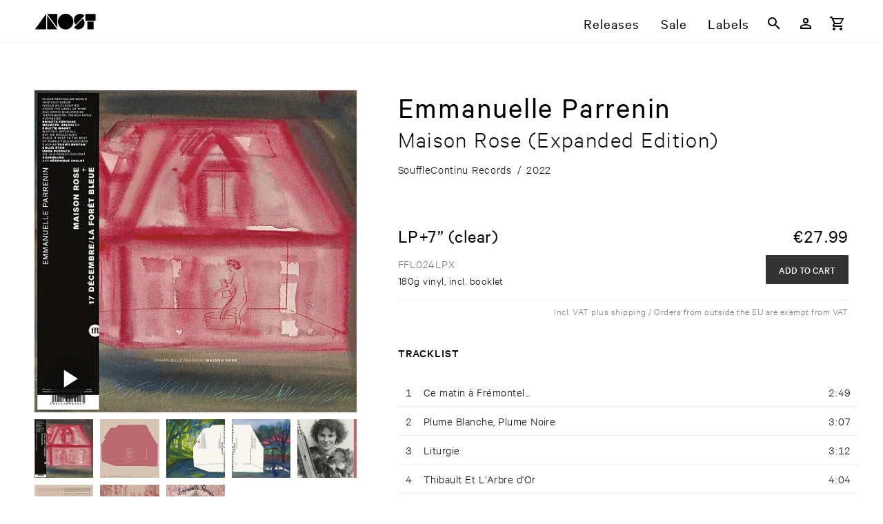

--- FILE ---
content_type: text/html; charset=utf-8
request_url: https://www.anost.net/release/F2D8/emmanuelle-parrenin%2Fmaison-rose
body_size: 59114
content:
<!DOCTYPE html><html translate=no lang=en-us dir=ltr ><head><base href=/ ><title>Maison Rose – Emmanuelle Parrenin – ANOST</title><meta name="robots" content="nofollow" data-qmeta="robots"><meta name="canonical" content="https://www.anost.net/release/F2D8/emmanuelle-parrenin%2fmaison-rose" data-qmeta="canonical"><meta name="description" content="An album such as this obviously owes a lot to the atmosphere in which it was recorded, which we can imagine was magical." data-qmeta="description"><meta name="og:site_name" content="ANOST" data-qmeta="og_site_name"><meta name="og:type" content="music.album" data-qmeta="og_type"><meta name="og:image" content="https://resources.anost.net/image/for_primary_product/449d08ab-1402-4737-aa57-f2d88180b987/1400.jpeg" data-qmeta="og_image"><meta name="og:title" content="Maison Rose – Emmanuelle Parrenin – ANOST" data-qmeta="og_title"><meta name="og:url" data-qmeta="og_url"><meta name="og:description" content="An album such as this obviously owes a lot to the atmosphere in which it was recorded, which we can imagine was magical." data-qmeta="og_description"> <meta charset=utf-8><meta name=format-detection content="telephone=no"><meta name=msapplication-tap-highlight content=no><meta name=viewport content="initial-scale=1,width=device-width"><link rel=preload as=font type=font/woff2 href=/fonts/CalibreWeb-Regular.woff crossorigin=anonymous><link rel=preload as=font type=font/woff2 href=/fonts/CalibreWeb-Light.woff crossorigin=anonymous><link rel=preload as=font type=font/woff2 href=/fonts/CalibreWeb-Medium.woff crossorigin=anonymous><link rel=preload as=font type=font/woff2 href=/fonts/CalibreWeb-Semibold.woff crossorigin=anonymous><link rel=icon type=image/png href=/favicon-16x16.png sizes=16x16><link rel=icon type=image/png href=/favicon-32x32.png sizes=32x32><link rel=icon type=image/png href=/favicon-96x96.png sizes=96x96><link rel="preload" href="/css/vendor.6c2b2bb8.css" as="style"><link rel="preload" href="/js/vendor.cc5c1e88.js" as="script"><link rel="preload" href="/css/app.c9192d78.css" as="style"><link rel="preload" href="/js/app.b1425b99.js" as="script"><link rel="prefetch" href="/css/10.40d4e5f3.css"><link rel="prefetch" href="/css/11.9ae572c8.css"><link rel="prefetch" href="/css/12.1adcef38.css"><link rel="prefetch" href="/css/13.61a896a2.css"><link rel="prefetch" href="/css/14.47f96bfe.css"><link rel="prefetch" href="/css/15.47f96bfe.css"><link rel="prefetch" href="/css/16.8ab6286e.css"><link rel="prefetch" href="/css/2.726e5e44.css"><link rel="prefetch" href="/css/5.fc782c6e.css"><link rel="prefetch" href="/css/6.dd3714fc.css"><link rel="prefetch" href="/css/7.2a4afcec.css"><link rel="prefetch" href="/css/8.b3013eb2.css"><link rel="prefetch" href="/css/9.722e9cdd.css"><link rel="prefetch" href="/css/chunk-common.0b80e6b4.css"><link rel="prefetch" href="/js/10.bf5f1506.js"><link rel="prefetch" href="/js/11.3965c3da.js"><link rel="prefetch" href="/js/12.2931fb10.js"><link rel="prefetch" href="/js/13.83dde754.js"><link rel="prefetch" href="/js/14.1a469965.js"><link rel="prefetch" href="/js/15.022b26cf.js"><link rel="prefetch" href="/js/16.6113e1a7.js"><link rel="prefetch" href="/js/17.f386c551.js"><link rel="prefetch" href="/js/18.2c87512b.js"><link rel="prefetch" href="/js/19.254d171f.js"><link rel="prefetch" href="/js/2.30408612.js"><link rel="prefetch" href="/js/20.fdb62c82.js"><link rel="prefetch" href="/js/3.4903e8af.js"><link rel="prefetch" href="/js/5.dc40b248.js"><link rel="prefetch" href="/js/6.58423867.js"><link rel="prefetch" href="/js/7.9f3f99bd.js"><link rel="prefetch" href="/js/8.f91ec0ad.js"><link rel="prefetch" href="/js/9.c0131c02.js"><link rel="prefetch" href="/js/chunk-common.2f411081.js"><link rel="stylesheet" href="/css/vendor.6c2b2bb8.css"><link rel="stylesheet" href="/css/app.c9192d78.css"></head><body class="desktop no-touch body--light" ><script>window.__Q_META__={"title":"Maison Rose – Emmanuelle Parrenin – ANOST","meta":{"robots":{"name":"robots","content":"nofollow"},"canonical":{"name":"canonical","content":"https://www.anost.net/release/F2D8/emmanuelle-parrenin%2fmaison-rose"},"description":{"name":"description","content":"An album such as this obviously owes a lot to the atmosphere in which it was recorded, which we can imagine was magical."},"og_site_name":{"name":"og:site_name","content":"ANOST"},"og_type":{"name":"og:type","content":"music.album"},"og_image":{"name":"og:image","content":"https://resources.anost.net/image/for_primary_product/449d08ab-1402-4737-aa57-f2d88180b987/1400.jpeg"},"og_title":{"name":"og:title","content":"Maison Rose – Emmanuelle Parrenin – ANOST"},"og_url":{"name":"og:url"},"og_description":{"name":"og:description","content":"An album such as this obviously owes a lot to the atmosphere in which it was recorded, which we can imagine was magical."}},"link":{},"htmlAttr":{},"bodyAttr":{}}</script> <div id="q-app" data-server-rendered="true"><div id="APP-page"><div id="APP-header-wrapper"><div id="APP-header" class="APP-content-wrapper"><a href="/" aria-label="ANOST Front page" class="APP-header-logo-container"><svg xmlns="http://www.w3.org/2000/svg" x="0" y="0" viewBox="0 0 506 138" class="APP-header-logo"><path d="M317 68a63 63 0 11-126 0 63 63 0 01126 0"></path><path d="M408 20a52 52 0 00-72 0 50 50 0 000 72l72-72zM393 44c20 20 20 52 0 72a52 52 0 01-72 0l72-72zM431 68h51v62h-51zM415 7h83v54h-83zM103 20v110h83zM186 116V7h-83zM4 130h91V6z"></path></svg></a><div id="APP-header-menu" class="gt-xs"><a href="/releases">Releases</a><a href="/sale" ari="">Sale</a><a href="/labels">Labels</a></div><div class="TOOLBAR APP-header-toolbar"><button tabindex="0" type="button" aria-label="Search" class="q-btn q-btn-item non-selectable no-outline q-btn--flat q-btn--rectangle q-btn--actionable q-focusable q-hoverable q-btn--wrap q-btn--dense"><span class="q-focus-helper"></span><span class="q-btn__wrapper col row q-anchor--skip"><span class="q-btn__content text-center col items-center q-anchor--skip justify-center row"><span aria-hidden="true" role="img" class="q-icon"><svg viewBox="0 0 24 24" focusable="false"><path d="M9.5,3A6.5,6.5 0 0,1 16,9.5C16,11.11 15.41,12.59 14.44,13.73L14.71,14H15.5L20.5,19L19,20.5L14,15.5V14.71L13.73,14.44C12.59,15.41 11.11,16 9.5,16A6.5,6.5 0 0,1 3,9.5A6.5,6.5 0 0,1 9.5,3M9.5,5C7,5 5,7 5,9.5C5,12 7,14 9.5,14C12,14 14,12 14,9.5C14,7 12,5 9.5,5Z"></path></svg></span></span></span></button><a tabindex="0" href="/user/login" aria-label="Login" class="q-btn q-btn-item non-selectable no-outline q-btn--flat q-btn--rectangle q-btn--actionable q-focusable q-hoverable q-btn--wrap q-btn--dense"><span class="q-focus-helper"></span><span class="q-btn__wrapper col row q-anchor--skip"><span class="q-btn__content text-center col items-center q-anchor--skip justify-center row"><span aria-hidden="true" role="img" class="q-icon"><svg viewBox="0 0 24 24" focusable="false"><path d="M12,4A4,4 0 0,1 16,8A4,4 0 0,1 12,12A4,4 0 0,1 8,8A4,4 0 0,1 12,4M12,6A2,2 0 0,0 10,8A2,2 0 0,0 12,10A2,2 0 0,0 14,8A2,2 0 0,0 12,6M12,13C14.67,13 20,14.33 20,17V20H4V17C4,14.33 9.33,13 12,13M12,14.9C9.03,14.9 5.9,16.36 5.9,17V18.1H18.1V17C18.1,16.36 14.97,14.9 12,14.9Z"></path></svg></span></span></span></a><!----><button tabindex="0" type="button" aria-label="Basket" class="q-btn q-btn-item non-selectable no-outline q-btn--flat q-btn--rectangle q-btn--actionable q-focusable q-hoverable q-btn--wrap q-btn--dense"><span class="q-focus-helper"></span><span class="q-btn__wrapper col row q-anchor--skip"><span class="q-btn__content text-center col items-center q-anchor--skip justify-center row"><span aria-hidden="true" role="img" class="q-icon"><svg viewBox="0 0 24 24" focusable="false"><path d="M17,18A2,2 0 0,1 19,20A2,2 0 0,1 17,22C15.89,22 15,21.1 15,20C15,18.89 15.89,18 17,18M1,2H4.27L5.21,4H20A1,1 0 0,1 21,5C21,5.17 20.95,5.34 20.88,5.5L17.3,11.97C16.96,12.58 16.3,13 15.55,13H8.1L7.2,14.63L7.17,14.75A0.25,0.25 0 0,0 7.42,15H19V17H7C5.89,17 5,16.1 5,15C5,14.65 5.09,14.32 5.24,14.04L6.6,11.59L3,4H1V2M7,18A2,2 0 0,1 9,20A2,2 0 0,1 7,22C5.89,22 5,21.1 5,20C5,18.89 5.89,18 7,18M16,11L18.78,6H6.14L8.5,11H16Z"></path></svg></span></span></span></button><button tabindex="0" type="button" aria-hidden="true" class="q-btn q-btn-item non-selectable no-outline lt-sm q-btn--flat q-btn--rectangle q-btn--actionable q-focusable q-hoverable q-btn--wrap q-btn--dense"><span class="q-focus-helper"></span><span class="q-btn__wrapper col row q-anchor--skip"><span class="q-btn__content text-center col items-center q-anchor--skip justify-center row"><span aria-hidden="true" role="img" class="q-icon"><svg viewBox="0 0 24 24" focusable="false"><path d="M3,6H21V8H3V6M3,11H21V13H3V11M3,16H21V18H3V16Z"></path></svg></span></span></span></button></div></div></div><div id="APP-main-content-wrapper"><!----><div id="APP-main-content" class="APP-content-wrapper"><div class="release"><div class="RELEASE-container"><div class="RELEASE-left-CONTAINER"><div aria-hidden="true" class="RELEASE-GALLERY"><div class="RELEASE-GALLERY--selected-image shadow"><picture available-image-variants="100w,100,200w,200,300w,300,400w,400,500w,500,600w,600,800w,800,1000w,1000,1200w,1200" default-variant="600.jpeg" class="bb-picture" style="padding-top:100%;background-image:url('[data-uri]');background-size:100% auto;"><img alt="Cover: Emmanuelle Parrenin – Maison Rose" loading="lazy" class="bb-picture-img"></picture><!----><!----></div><div aria-hidden="true" class="RELEASE-GALLERY--thumbnails"><picture class="bb-picture" style="padding-top:100%;background-image:url('[data-uri]');background-size:100% auto;"><img alt="" loading="lazy" class="bb-picture-img"></picture><picture class="bb-picture" style="padding-top:100%;background-image:url('[data-uri]');background-size:100% auto;"><img alt="" loading="lazy" class="bb-picture-img"></picture><picture class="bb-picture" style="padding-top:100%;background-image:url('[data-uri]');background-size:100% auto;"><img alt="" loading="lazy" class="bb-picture-img"></picture><picture class="bb-picture" style="padding-top:100%;background-image:url('[data-uri]');background-size:100% auto;"><img alt="" loading="lazy" class="bb-picture-img"></picture><picture class="bb-picture" style="padding-top:100%;background-image:url('[data-uri]');background-size:100% auto;"><img alt="" loading="lazy" class="bb-picture-img"></picture><picture class="bb-picture" style="padding-top:100.1%;background-image:url('[data-uri]');background-size:100% auto;"><img alt="" loading="lazy" class="bb-picture-img"></picture><picture class="bb-picture" style="padding-top:100%;background-image:url('[data-uri]');background-size:100% auto;"><img alt="" loading="lazy" class="bb-picture-img"></picture><picture class="bb-picture" style="padding-top:100%;background-image:url('[data-uri]');background-size:100% auto;"><img alt="" loading="lazy" class="bb-picture-img"></picture></div></div><div class="RELEASE-DETAILS gt-xs"><div class="RELEASE-DETAILS--items-wrapper"><div class="RELEASE-DETAILS--first-item">Artist</div><div><a href="/artist/FAE5/emmanuelle-parrenin" aria-label="Artist Index: Emmanuelle Parrenin">Emmanuelle Parrenin</a><span class="artist-link-count q-pl-xs">[1]</span></div></div><div class="RELEASE-DETAILS--items-wrapper"><div class="RELEASE-DETAILS--first-item">Label</div><div><a href="/label/570A/soufflecontinu-records" aria-label="Label Index: SouffleContinu Records">SouffleContinu Records</a><span class="label-link-count q-pl-xs">[35]</span></div></div><div class="RELEASE-DETAILS--genres"><div class="RELEASE-DETAILS--first-item">Genres</div><div class="RELEASE-DETAILS--genres-items"><div><a href="/releases?genres=songwriter" aria-label="Genre Index: Folk / Songwriter / Traditional">Folk / Songwriter / Traditional</a></div><div><a href="/releases?genres=world" aria-label="Genre Index: World / Jazz / Other">World / Jazz / Other</a></div></div></div></div></div><div class="RELEASE-HEADER q-pb-lg"><div class="RELEASE-HEADER-artist text-weight-regular">Emmanuelle Parrenin</div><div class="RELEASE-HEADER-title text-weight-light">Maison Rose<span> (Expanded Edition)</span></div><div class="RELEASE-HEADER-subtitle text-weight-light"></div><div class="RELEASE-product-details-short q-mt-sm"><div><span class="q-pr-xs">SouffleContinu Records</span></div><span class="q-px-xs">/</span><div><span class="q-px-xs">2022</span></div></div><!----></div><div class="RELEASE-FORMATS"><!----><div class="RELEASE-FORMATS--single-format q-pb-md"><div class="RELEASE-FORMATS--format q-pb-xs text-weight-regular">LP+7” (clear)</div><div class="RELEASE-FORMATS--price q-pb-sm text-weight-regular"><span><span class="bb-display-money"><span class="bb-display-money-currency">€</span>27.99</span></span><!----></div><div class="RELEASE-FORMATS--description"><div class="text-grey-7"><span>FFL024LPX</span><!----></div><div class="tech-info font-s">180g vinyl, incl. booklet</div><!----></div><div class="RELEASE-FORMATS-buttons"><!----><div><button tabindex="0" type="button" id="buy-btn-21e48080-f0ec-42b0-aa28-7a0a39a359e7" class="q-btn q-btn-item non-selectable no-outline text-white RELEASE-FORMATS-buy--btn q-btn--unelevated q-btn--rectangle q-btn--actionable q-focusable q-hoverable q-btn--wrap q-btn--dense" style="font-size:0.8em;"><span class="q-focus-helper"></span><span class="q-btn__wrapper col row q-anchor--skip"><span class="q-btn__content text-center col items-center q-anchor--skip justify-center row"><span>Add to cart</span></span></span></button></div></div></div><div class="RELEASE-shipping-info text-grey-7">Incl. VAT plus shipping / Orders from outside the EU are exempt from VAT</div></div><div class="RELEASE-TRACKLIST"><h6>Tracklist</h6><div class="RELEASE-TRACKLIST--container"><!----><table class="RELEASE-TRACKLIST--table show-hover"><tbody><tr class="RELEASE-TRACKLIST--table-tr has-audio"><td class="RELEASE-TRACKLIST--playindicator"><!----></td><!----><td class="RELEASE-TRACKLIST--track-position">1</td><td class="RELEASE-TRACKLIST--track-info"><!----><span class="RELEASE-TRACKLIST--track-title">Ce matin à Frémontel... <!----></span></td><td class="RELEASE-TRACKLIST--track-duration">2:49</td></tr><tr class="RELEASE-TRACKLIST--table-tr has-audio"><td class="RELEASE-TRACKLIST--playindicator"><!----></td><!----><td class="RELEASE-TRACKLIST--track-position">2</td><td class="RELEASE-TRACKLIST--track-info"><!----><span class="RELEASE-TRACKLIST--track-title">Plume Blanche, Plume Noire <!----></span></td><td class="RELEASE-TRACKLIST--track-duration">3:07</td></tr><tr class="RELEASE-TRACKLIST--table-tr has-audio"><td class="RELEASE-TRACKLIST--playindicator"><!----></td><!----><td class="RELEASE-TRACKLIST--track-position">3</td><td class="RELEASE-TRACKLIST--track-info"><!----><span class="RELEASE-TRACKLIST--track-title">Liturgie <!----></span></td><td class="RELEASE-TRACKLIST--track-duration">3:12</td></tr><tr class="RELEASE-TRACKLIST--table-tr has-audio"><td class="RELEASE-TRACKLIST--playindicator"><!----></td><!----><td class="RELEASE-TRACKLIST--track-position">4</td><td class="RELEASE-TRACKLIST--track-info"><!----><span class="RELEASE-TRACKLIST--track-title">Thibault Et L'Arbre d'Or <!----></span></td><td class="RELEASE-TRACKLIST--track-duration">4:04</td></tr><tr class="RELEASE-TRACKLIST--table-tr has-audio"><td class="RELEASE-TRACKLIST--playindicator"><!----></td><!----><td class="RELEASE-TRACKLIST--track-position">5</td><td class="RELEASE-TRACKLIST--track-info"><!----><span class="RELEASE-TRACKLIST--track-title">Ritournelle <!----></span></td><td class="RELEASE-TRACKLIST--track-duration">2:29</td></tr><tr class="RELEASE-TRACKLIST--table-tr has-audio"><td class="RELEASE-TRACKLIST--playindicator"><!----></td><!----><td class="RELEASE-TRACKLIST--track-position">6</td><td class="RELEASE-TRACKLIST--track-info"><!----><span class="RELEASE-TRACKLIST--track-title">L'Echarpe De Soie <!----></span></td><td class="RELEASE-TRACKLIST--track-duration">1:57</td></tr><tr class="RELEASE-TRACKLIST--table-tr has-audio"><td class="RELEASE-TRACKLIST--playindicator"><!----></td><!----><td class="RELEASE-TRACKLIST--track-position">7</td><td class="RELEASE-TRACKLIST--track-info"><!----><span class="RELEASE-TRACKLIST--track-title">Topaze <!----></span></td><td class="RELEASE-TRACKLIST--track-duration">6:39</td></tr><tr class="RELEASE-TRACKLIST--table-tr has-audio"><td class="RELEASE-TRACKLIST--playindicator"><!----></td><!----><td class="RELEASE-TRACKLIST--track-position">8</td><td class="RELEASE-TRACKLIST--track-info"><!----><span class="RELEASE-TRACKLIST--track-title">Belle Virginie <!----></span></td><td class="RELEASE-TRACKLIST--track-duration">1:37</td></tr><tr class="RELEASE-TRACKLIST--table-tr has-audio"><td class="RELEASE-TRACKLIST--playindicator"><!----></td><!----><td class="RELEASE-TRACKLIST--track-position">9</td><td class="RELEASE-TRACKLIST--track-info"><!----><span class="RELEASE-TRACKLIST--track-title">Ballade Avec Neptune <!----></span></td><td class="RELEASE-TRACKLIST--track-duration">3:06</td></tr><tr class="RELEASE-TRACKLIST--table-tr has-audio"><td class="RELEASE-TRACKLIST--playindicator"><!----></td><!----><td class="RELEASE-TRACKLIST--track-position">10</td><td class="RELEASE-TRACKLIST--track-info"><!----><span class="RELEASE-TRACKLIST--track-title">Maison Rose <!----></span></td><td class="RELEASE-TRACKLIST--track-duration">2:34</td></tr><tr class="RELEASE-TRACKLIST--table-tr has-audio"><td class="RELEASE-TRACKLIST--playindicator"><!----></td><!----><td class="RELEASE-TRACKLIST--track-position">11</td><td class="RELEASE-TRACKLIST--track-info"><!----><span class="RELEASE-TRACKLIST--track-title">Après L'Ondée <!----></span></td><td class="RELEASE-TRACKLIST--track-duration">3:04</td></tr><tr class="RELEASE-TRACKLIST--table-tr has-audio"><td class="RELEASE-TRACKLIST--playindicator"><!----></td><!----><td class="RELEASE-TRACKLIST--track-position">12</td><td class="RELEASE-TRACKLIST--track-info"><!----><span class="RELEASE-TRACKLIST--track-title">Le Rêve <!----></span></td><td class="RELEASE-TRACKLIST--track-duration">1:43</td></tr><tr class="RELEASE-TRACKLIST--table-tr has-audio"><td class="RELEASE-TRACKLIST--playindicator"><!----></td><!----><td class="RELEASE-TRACKLIST--track-position">13</td><td class="RELEASE-TRACKLIST--track-info"><!----><span class="RELEASE-TRACKLIST--track-title">17 Décembre <!----></span></td><td class="RELEASE-TRACKLIST--track-duration">3:26</td></tr><tr class="RELEASE-TRACKLIST--table-tr has-audio"><td class="RELEASE-TRACKLIST--playindicator"><!----></td><!----><td class="RELEASE-TRACKLIST--track-position">14</td><td class="RELEASE-TRACKLIST--track-info"><!----><span class="RELEASE-TRACKLIST--track-title">La Forêt Bleue <!----></span></td><td class="RELEASE-TRACKLIST--track-duration">5:41</td></tr></tbody></table></div></div><div class="RELEASE-DESCRIPTION"><div class="bb-display-markdown"><p>An album such as this obviously owes a lot to the atmosphere in which it was recorded, which we can imagine was magical. We know it took place in Fromentel, Normandy, in a farm converted into a studio by the producer Jacques Denjean, known for his work with Dionne Warwick or Françoise Hardy as well as having been a member of the Double Six. It was also at Fromentel, that Denjean would record two fantastic albums with Albert Marcoeur. When Emmanuelle Parrenin followed in his footsteps a year later she was in good company: the sound engineer at the studio was her partner and therefore uniquely capable (we imagine) of creating an adequate soundscape for her delicate universe. What is more, five years previously, Bruno Menny, the sound engineer partner, recorded his first and only album, but what an album: in electroacoustic terms we can hear things which make him appear as the spiritual son of his mentor Iannis Xenakis!</p>
<p>What makes Maison Rose unique is exactly this fusion between the two conceptions of Emmanuelle Parrenin and Bruno Menny, creating a perfect marriage of tradition and experimentation. The tradition comes from the songs collected by Emmanuelle Parrenin in rural areas, in a similar vein to the work carried out by Alan Lomax and Shirley Collins. The experimentation is in the sound captured by Bruno Menny, who both arranged and recorded the album. This is not to forget those who came with their guitar (Denis Gasser), or their lyrics (no less a figure than Jean-Claude Vannier). On the one hand we have the humble and non-demonstrative singing, with melodies which remind us of songs we would sing to calm a child&#39;s nightmares, and on the other hand a pronounced rhythmic intensity at certain points, such as on &quot;Topaze&quot; where the drums in particular evoke the Motorik of krautrock legends Faust.</p>
<p>A real haven of peace, Maison Rose is enchanting with its aura of mystery and spirituality, with soft, gentle songs which seem both ancestral and futurist. Originally published by Ballon Noir in 1977, this album follows on from other folk marvels such as Le Galant Noyé from the pre-Mélusine period. On the subject of Maison Rose, if we had to risk a few comparisons we would mention Vashti Bunyan, Linda Perhacs, Joanna Newsom, Collie Ryan, Shirley Collins, Trees Community, Sourdeline and Véronique Chalot as those which spring spontaneously to mind. But this is too reductive for the timeless singularity of Emmanuelle Parrenin: because Maison Rose was recorded in 1977, in the midst of the punk revolution.</p>
</div></div></div><div class="RELEASE-RELATED"><div><h3>Similar Genres</h3><div class="APP-responsive-columns"><div class="RELEASE-LIST-ITEM"><a href="/release/0DFC/sister-irene-oconnor%2ffire-of-gods-love" aria-label="Release Sister Irene O'Connor – Fire of God's Love" class="RELEASE-LIST-ITEM-COVER"><picture aria-hidden="true" class="bb-picture RELEASE-LIST-ITEM-COVER-img" style="padding-top:100%;background-image:url('[data-uri]');background-size:100% auto;"><img alt="" loading="lazy" class="bb-picture-img"></picture><div class="RELEASE-LIST-ITEM-COVER-instant-download">Instant DL </div><!----></a><div class="RELEASE-LIST-ITEM-HOVER-INFO"><!----><div class="RELEASE-LIST-ITEM-HOVER-INFO-display-artist">Sister Irene O'Connor</div><div class="RELEASE-LIST-ITEM-HOVER-INFO-text">Fire of God's Love</div><div class="RELEASE-LIST-ITEM-HOVER-INFO-labels text-grey-7"><a href="/label/040E/freedom-to-spend" aria-label="Label Index: Freedom To Spend">Freedom To Spend</a><!----></div><div class="q-pt-xs">Reissue<!----></div><hr aria-orientation="horizontal" class="q-separator RELEASE-LIST-ITEM-HOVER-INFO-separator q-separator q-separator--horizontal"><div class="RELEASE-LIST-ITEM-HOVER-INFO-format"><div><div class="text-weight-medium">LP</div><div class="font-xs">FTS034LP</div></div><div class="text-weight-medium">€<span class="bb-display-money"><!---->29.99</span></div><!----></div><div class="RELEASE-LIST-ITEM-HOVER-INFO-format"><div><div class="text-weight-medium">CD</div><div class="font-xs">FTS034</div></div><div class="text-weight-medium">€<span class="bb-display-money"><!---->15.99</span></div><!----></div></div><div class="RELEASE-LIST-ITEM-non-hover-info"><div class="RELEASE-LIST-ITEM-basic-infos"><div class="RELEASE-LIST-ITEM-artist-title-clamped"><span class="RELEASE-LIST-ITEM-display-artist">Sister ​Irene ​O'​Connor</span> – <span>Fire ​of ​God'​s ​Love</span></div><div class="RELEASE-LIST-ITEM-label RELEASE-LIST-ITEM-label-clamped text-grey-7"><a href="/label/040E/freedom-to-spend" aria-label="Label Index: Freedom To Spend" tabindex="-1">Freedom To Spend</a><!----></div></div><!----></div></div><div class="RELEASE-LIST-ITEM"><a href="/release/0009/praed-orchestra%2fthe-dictionary-of-lost-meanings" aria-label="Release Praed Orchestra – The Dictionary of Lost Meanings" class="RELEASE-LIST-ITEM-COVER"><picture aria-hidden="true" class="bb-picture RELEASE-LIST-ITEM-COVER-img" style="padding-top:100.9%;background-image:url('[data-uri]');background-size:100% auto;"><img alt="" loading="lazy" class="bb-picture-img"></picture><div class="RELEASE-LIST-ITEM-COVER-instant-download">Instant DL </div><!----></a><div class="RELEASE-LIST-ITEM-HOVER-INFO"><!----><div class="RELEASE-LIST-ITEM-HOVER-INFO-display-artist">Praed Orchestra</div><div class="RELEASE-LIST-ITEM-HOVER-INFO-text">The Dictionary of Lost Meanings</div><div class="RELEASE-LIST-ITEM-HOVER-INFO-labels text-grey-7"><a href="/label/8D59/discrepant" aria-label="Label Index: Discrepant">Discrepant</a><!----></div><!----><hr aria-orientation="horizontal" class="q-separator RELEASE-LIST-ITEM-HOVER-INFO-separator q-separator q-separator--horizontal"><div class="RELEASE-LIST-ITEM-HOVER-INFO-format"><div><div class="text-weight-medium">2LP</div><div class="font-xs">CREP112</div></div><div class="text-weight-medium">€<span class="bb-display-money"><!---->32.99</span></div><!----></div></div><div class="RELEASE-LIST-ITEM-non-hover-info"><div class="RELEASE-LIST-ITEM-basic-infos"><div class="RELEASE-LIST-ITEM-artist-title-clamped"><span class="RELEASE-LIST-ITEM-display-artist">Praed ​Orchestra</span> – <span>The ​Dictionary ​of ​Lost ​Meanings</span></div><div class="RELEASE-LIST-ITEM-label RELEASE-LIST-ITEM-label-clamped text-grey-7"><a href="/label/8D59/discrepant" aria-label="Label Index: Discrepant" tabindex="-1">Discrepant</a><!----></div></div><!----></div></div><div class="RELEASE-LIST-ITEM"><a href="/release/70DD/katokye%2fobuhangwa-bwa-banyankore-na-bahororo" aria-label="Release Katokye – Obuhangwa bwa Banyankore na Bahororo" class="RELEASE-LIST-ITEM-COVER"><picture aria-hidden="true" class="bb-picture RELEASE-LIST-ITEM-COVER-img" style="padding-top:100%;background-image:url('[data-uri]');background-size:100% auto;"><img alt="" loading="lazy" class="bb-picture-img"></picture><!----><!----></a><div class="RELEASE-LIST-ITEM-HOVER-INFO"><!----><div class="RELEASE-LIST-ITEM-HOVER-INFO-display-artist">Katokye</div><div class="RELEASE-LIST-ITEM-HOVER-INFO-text">Obuhangwa bwa Banyankore na Bahororo</div><div class="RELEASE-LIST-ITEM-HOVER-INFO-labels text-grey-7"><a href="/label/3EEC/nyege-nyege-tapes" aria-label="Label Index: Nyege Nyege Tapes">Nyege Nyege Tapes</a><!----></div><!----><hr aria-orientation="horizontal" class="q-separator RELEASE-LIST-ITEM-HOVER-INFO-separator q-separator q-separator--horizontal"><div class="RELEASE-LIST-ITEM-HOVER-INFO-format"><div><div class="text-weight-medium">LP</div><div class="font-xs">NNT077LP</div></div><div class="text-weight-medium">€<span class="bb-display-money"><!---->33.99</span></div><!----></div></div><div class="RELEASE-LIST-ITEM-non-hover-info"><div class="RELEASE-LIST-ITEM-basic-infos"><div class="RELEASE-LIST-ITEM-artist-title-clamped"><span class="RELEASE-LIST-ITEM-display-artist">Katokye</span> – <span>Obuhangwa ​bwa ​Banyankore ​na ​Bahororo</span></div><div class="RELEASE-LIST-ITEM-label RELEASE-LIST-ITEM-label-clamped text-grey-7"><a href="/label/3EEC/nyege-nyege-tapes" aria-label="Label Index: Nyege Nyege Tapes" tabindex="-1">Nyege Nyege Tapes</a><!----></div></div><!----></div></div><div class="RELEASE-LIST-ITEM"><a href="/release/F132/m-sage%2ftender-wading" aria-label="Release M. Sage – Tender / Wading" class="RELEASE-LIST-ITEM-COVER"><picture aria-hidden="true" class="bb-picture RELEASE-LIST-ITEM-COVER-img" style="padding-top:100%;background-image:url('[data-uri]');background-size:100% auto;"><img alt="" loading="lazy" class="bb-picture-img"></picture><div class="RELEASE-LIST-ITEM-COVER-instant-download">Instant DL </div><!----></a><div class="RELEASE-LIST-ITEM-HOVER-INFO"><!----><div class="RELEASE-LIST-ITEM-HOVER-INFO-display-artist">M. Sage</div><div class="RELEASE-LIST-ITEM-HOVER-INFO-text">Tender / Wading</div><div class="RELEASE-LIST-ITEM-HOVER-INFO-labels text-grey-7"><a href="/label/430A/rvng-intl" aria-label="Label Index: RVNG Intl">RVNG Intl</a><!----></div><!----><hr aria-orientation="horizontal" class="q-separator RELEASE-LIST-ITEM-HOVER-INFO-separator q-separator q-separator--horizontal"><div class="RELEASE-LIST-ITEM-HOVER-INFO-format"><div><div class="text-weight-medium">LP</div><div class="font-xs">RVNGNL122</div></div><div class="text-weight-medium">€<span class="bb-display-money"><!---->27.99</span></div><!----></div></div><div class="RELEASE-LIST-ITEM-non-hover-info"><div class="RELEASE-LIST-ITEM-basic-infos"><div class="RELEASE-LIST-ITEM-artist-title-clamped"><span class="RELEASE-LIST-ITEM-display-artist">M. ​Sage</span> – <span>Tender / ​Wading</span></div><div class="RELEASE-LIST-ITEM-label RELEASE-LIST-ITEM-label-clamped text-grey-7"><a href="/label/430A/rvng-intl" aria-label="Label Index: RVNG Intl" tabindex="-1">RVNG Intl</a><!----></div></div><!----></div></div><div class="RELEASE-LIST-ITEM"><a href="/release/2950/third-ear-band%2fthird-ear-band" aria-label="Release Third Ear Band – Third Ear Band" class="RELEASE-LIST-ITEM-COVER"><picture aria-hidden="true" class="bb-picture RELEASE-LIST-ITEM-COVER-img" style="padding-top:100%;background-image:url('[data-uri]');background-size:100% auto;"><img alt="" loading="lazy" class="bb-picture-img"></picture><!----><!----></a><div class="RELEASE-LIST-ITEM-HOVER-INFO"><!----><div class="RELEASE-LIST-ITEM-HOVER-INFO-display-artist">Third Ear Band</div><div class="RELEASE-LIST-ITEM-HOVER-INFO-text">Third Ear Band</div><div class="RELEASE-LIST-ITEM-HOVER-INFO-labels text-grey-7"><a href="/label/2044/antarctica-starts-here" aria-label="Label Index: Antarctica Starts Here">Antarctica Starts Here</a><!----></div><div class="q-pt-xs">Reissue<!----></div><hr aria-orientation="horizontal" class="q-separator RELEASE-LIST-ITEM-HOVER-INFO-separator q-separator q-separator--horizontal"><div class="RELEASE-LIST-ITEM-HOVER-INFO-format"><div><div class="text-weight-medium">LP</div><div class="font-xs">ASH104</div></div><div class="text-weight-medium">€<span class="bb-display-money"><!---->27.99</span></div><!----></div></div><div class="RELEASE-LIST-ITEM-non-hover-info"><div class="RELEASE-LIST-ITEM-basic-infos"><div class="RELEASE-LIST-ITEM-artist-title-clamped"><span class="RELEASE-LIST-ITEM-display-artist">Third ​Ear ​Band</span> – <span>Third ​Ear ​Band</span></div><div class="RELEASE-LIST-ITEM-label RELEASE-LIST-ITEM-label-clamped text-grey-7"><a href="/label/2044/antarctica-starts-here" aria-label="Label Index: Antarctica Starts Here" tabindex="-1">Antarctica Starts Here</a><!----></div></div><!----></div></div><div class="RELEASE-LIST-ITEM"><a href="/release/5CCE/paul-p%c3%a8rrim%2fitara" aria-label="Release Paul Pèrrim – Itara" class="RELEASE-LIST-ITEM-COVER"><picture aria-hidden="true" class="bb-picture RELEASE-LIST-ITEM-COVER-img" style="padding-top:99.97%;background-image:url('[data-uri]');background-size:100% auto;"><img alt="" loading="lazy" class="bb-picture-img"></picture><div class="RELEASE-LIST-ITEM-COVER-instant-download">Instant DL </div><!----></a><div class="RELEASE-LIST-ITEM-HOVER-INFO"><!----><div class="RELEASE-LIST-ITEM-HOVER-INFO-display-artist">Paul Pèrrim</div><div class="RELEASE-LIST-ITEM-HOVER-INFO-text">Itara</div><div class="RELEASE-LIST-ITEM-HOVER-INFO-labels text-grey-7"><a href="/label/B539/keroxen" aria-label="Label Index: Keroxen">Keroxen</a><!----></div><!----><hr aria-orientation="horizontal" class="q-separator RELEASE-LIST-ITEM-HOVER-INFO-separator q-separator q-separator--horizontal"><div class="RELEASE-LIST-ITEM-HOVER-INFO-format"><div><div class="text-weight-medium">LP</div><div class="font-xs">KRXN049</div></div><div class="text-weight-medium">€<span class="bb-display-money"><!---->23.99</span></div><!----></div></div><div class="RELEASE-LIST-ITEM-non-hover-info"><div class="RELEASE-LIST-ITEM-basic-infos"><div class="RELEASE-LIST-ITEM-artist-title-clamped"><span class="RELEASE-LIST-ITEM-display-artist">Paul ​Pè​rrim</span> – <span>Itara</span></div><div class="RELEASE-LIST-ITEM-label RELEASE-LIST-ITEM-label-clamped text-grey-7"><a href="/label/B539/keroxen" aria-label="Label Index: Keroxen" tabindex="-1">Keroxen</a><!----></div></div><!----></div></div><div class="RELEASE-LIST-ITEM"><a href="/release/5542/jean-marie-mercimek%2fdans-le-camion-de-marguerite-duras" aria-label="Release Jean-Marie Mercimek – Dans Le Camion De Marguerite Duras" class="RELEASE-LIST-ITEM-COVER"><picture aria-hidden="true" class="bb-picture RELEASE-LIST-ITEM-COVER-img" style="padding-top:100%;background-image:url('[data-uri]');background-size:100% auto;"><img alt="" loading="lazy" class="bb-picture-img"></picture><!----><!----></a><div class="RELEASE-LIST-ITEM-HOVER-INFO"><!----><div class="RELEASE-LIST-ITEM-HOVER-INFO-display-artist">Jean-Marie Mercimek</div><div class="RELEASE-LIST-ITEM-HOVER-INFO-text">Dans Le Camion De Marguerite Duras</div><div class="RELEASE-LIST-ITEM-HOVER-INFO-labels text-grey-7"><a href="/label/895E/aguirre-records" aria-label="Label Index: Aguirre Records">Aguirre Records</a><!----></div><!----><hr aria-orientation="horizontal" class="q-separator RELEASE-LIST-ITEM-HOVER-INFO-separator q-separator q-separator--horizontal"><div class="RELEASE-LIST-ITEM-HOVER-INFO-format"><div><div class="text-weight-medium">LP</div><div class="font-xs">ZORN109</div></div><div class="text-weight-medium">€<span class="bb-display-money"><!---->23.99</span></div><!----></div></div><div class="RELEASE-LIST-ITEM-non-hover-info"><div class="RELEASE-LIST-ITEM-basic-infos"><div class="RELEASE-LIST-ITEM-artist-title-clamped"><span class="RELEASE-LIST-ITEM-display-artist">Jean-​Marie ​Mercimek</span> – <span>Dans ​Le ​Camion ​De ​Marguerite ​Duras</span></div><div class="RELEASE-LIST-ITEM-label RELEASE-LIST-ITEM-label-clamped text-grey-7"><a href="/label/895E/aguirre-records" aria-label="Label Index: Aguirre Records" tabindex="-1">Aguirre Records</a><!----></div></div><!----></div></div><div class="RELEASE-LIST-ITEM"><a href="/release/8849/anthony-pateras%2freise-der-schatten" aria-label="Release Anthony Pateras – Reise der Schatten" class="RELEASE-LIST-ITEM-COVER"><picture aria-hidden="true" class="bb-picture RELEASE-LIST-ITEM-COVER-img" style="padding-top:100%;background-image:url('[data-uri]');background-size:100% auto;"><img alt="" loading="lazy" class="bb-picture-img"></picture><div class="RELEASE-LIST-ITEM-COVER-instant-download">Instant DL </div><!----></a><div class="RELEASE-LIST-ITEM-HOVER-INFO"><!----><div class="RELEASE-LIST-ITEM-HOVER-INFO-display-artist">Anthony Pateras</div><div class="RELEASE-LIST-ITEM-HOVER-INFO-text">Reise der Schatten</div><div class="RELEASE-LIST-ITEM-HOVER-INFO-labels text-grey-7"><a href="/label/0C28/hallow-ground" aria-label="Label Index: Hallow Ground">Hallow Ground</a><!----></div><!----><hr aria-orientation="horizontal" class="q-separator RELEASE-LIST-ITEM-HOVER-INFO-separator q-separator q-separator--horizontal"><div class="RELEASE-LIST-ITEM-HOVER-INFO-format"><div><div class="text-weight-medium">LP</div><div class="font-xs">HG2502</div></div><div class="text-weight-medium">€<span class="bb-display-money"><!---->25.99</span></div><!----></div></div><div class="RELEASE-LIST-ITEM-non-hover-info"><div class="RELEASE-LIST-ITEM-basic-infos"><div class="RELEASE-LIST-ITEM-artist-title-clamped"><span class="RELEASE-LIST-ITEM-display-artist">Anthony ​Pateras</span> – <span>Reise ​der ​Schatten</span></div><div class="RELEASE-LIST-ITEM-label RELEASE-LIST-ITEM-label-clamped text-grey-7"><a href="/label/0C28/hallow-ground" aria-label="Label Index: Hallow Ground" tabindex="-1">Hallow Ground</a><!----></div></div><!----></div></div><div class="RELEASE-LIST-ITEM"><a href="/release/FC4F/blod%2fhelvetet-p%c3%a5-jorden-skona-ingen-fast-gud-%c3%a4lskar" aria-label="Release Blod – Helvetet På Jorden Skona Ingen Fast Gud Älskar Dig" class="RELEASE-LIST-ITEM-COVER"><picture aria-hidden="true" class="bb-picture RELEASE-LIST-ITEM-COVER-img" style="padding-top:100%;background-image:url('[data-uri]');background-size:100% auto;"><img alt="" loading="lazy" class="bb-picture-img"></picture><!----><!----></a><div class="RELEASE-LIST-ITEM-HOVER-INFO"><!----><div class="RELEASE-LIST-ITEM-HOVER-INFO-display-artist">Blod</div><div class="RELEASE-LIST-ITEM-HOVER-INFO-text">Helvetet På Jorden Skona Ingen Fast Gud Älskar Dig</div><div class="RELEASE-LIST-ITEM-HOVER-INFO-labels text-grey-7"><a href="/label/B8AC/discreet-music" aria-label="Label Index: Discreet Music">Discreet Music</a><!----></div><!----><hr aria-orientation="horizontal" class="q-separator RELEASE-LIST-ITEM-HOVER-INFO-separator q-separator q-separator--horizontal"><div class="RELEASE-LIST-ITEM-HOVER-INFO-format"><div><div class="text-weight-medium">LP</div><div class="font-xs">Discreet Music 22</div></div><div class="text-weight-medium">€<span class="bb-display-money"><!---->19.99</span></div><!----></div></div><div class="RELEASE-LIST-ITEM-non-hover-info"><div class="RELEASE-LIST-ITEM-basic-infos"><div class="RELEASE-LIST-ITEM-artist-title-clamped"><span class="RELEASE-LIST-ITEM-display-artist">Blod</span> – <span>Helvetet ​På ​Jorden ​Skona ​Ingen ​Fast ​Gud Ä​lskar ​Dig</span></div><div class="RELEASE-LIST-ITEM-label RELEASE-LIST-ITEM-label-clamped text-grey-7"><a href="/label/B8AC/discreet-music" aria-label="Label Index: Discreet Music" tabindex="-1">Discreet Music</a><!----></div></div><!----></div></div><div class="RELEASE-LIST-ITEM"><a href="/release/276A/pedro-vian-maalem-najib-soudani%2fmogador" aria-label="Release Pedro Vian &amp; Maalem Najib Soudani – Mogador" class="RELEASE-LIST-ITEM-COVER"><picture aria-hidden="true" class="bb-picture RELEASE-LIST-ITEM-COVER-img" style="padding-top:100%;background-image:url('[data-uri]');background-size:100% auto;"><img alt="" loading="lazy" class="bb-picture-img"></picture><!----><!----></a><div class="RELEASE-LIST-ITEM-HOVER-INFO"><!----><div class="RELEASE-LIST-ITEM-HOVER-INFO-display-artist">Pedro Vian &amp; Maalem Najib Soudani</div><div class="RELEASE-LIST-ITEM-HOVER-INFO-text">Mogador</div><div class="RELEASE-LIST-ITEM-HOVER-INFO-labels text-grey-7"><a href="/label/2559/modern-obscure-music" aria-label="Label Index: Modern Obscure Music">Modern Obscure Music</a><!----></div><!----><hr aria-orientation="horizontal" class="q-separator RELEASE-LIST-ITEM-HOVER-INFO-separator q-separator q-separator--horizontal"><div class="RELEASE-LIST-ITEM-HOVER-INFO-format"><div><div class="text-weight-medium">LP</div><div class="font-xs">MOM054</div></div><div class="text-weight-medium">€<span class="bb-display-money"><!---->27.99</span></div><!----></div></div><div class="RELEASE-LIST-ITEM-non-hover-info"><div class="RELEASE-LIST-ITEM-basic-infos"><div class="RELEASE-LIST-ITEM-artist-title-clamped"><span class="RELEASE-LIST-ITEM-display-artist">Pedro ​Vian &amp; ​Maalem ​Najib ​Soudani</span> – <span>Mogador</span></div><div class="RELEASE-LIST-ITEM-label RELEASE-LIST-ITEM-label-clamped text-grey-7"><a href="/label/2559/modern-obscure-music" aria-label="Label Index: Modern Obscure Music" tabindex="-1">Modern Obscure Music</a><!----></div></div><!----></div></div><div class="RELEASE-LIST-ITEM"><a href="/release/1C17/gary-marks%2fgathering" aria-label="Release Gary Marks – Gathering" class="RELEASE-LIST-ITEM-COVER"><picture aria-hidden="true" class="bb-picture RELEASE-LIST-ITEM-COVER-img" style="padding-top:100%;background-image:url('[data-uri]');background-size:100% auto;"><img alt="" loading="lazy" class="bb-picture-img"></picture><!----><!----></a><div class="RELEASE-LIST-ITEM-HOVER-INFO"><!----><div class="RELEASE-LIST-ITEM-HOVER-INFO-display-artist">Gary Marks</div><div class="RELEASE-LIST-ITEM-HOVER-INFO-text">Gathering</div><div class="RELEASE-LIST-ITEM-HOVER-INFO-labels text-grey-7"><a href="/label/D000/lantern-rec" aria-label="Label Index: Lantern Rec.">Lantern Rec.</a><!----></div><div class="q-pt-xs">Reissue<!----></div><hr aria-orientation="horizontal" class="q-separator RELEASE-LIST-ITEM-HOVER-INFO-separator q-separator q-separator--horizontal"><div class="RELEASE-LIST-ITEM-HOVER-INFO-format"><div><div class="text-weight-medium">LP</div><div class="font-xs">LANRH006</div></div><div class="text-weight-medium">€<span class="bb-display-money"><!---->27.99</span></div><!----></div></div><div class="RELEASE-LIST-ITEM-non-hover-info"><div class="RELEASE-LIST-ITEM-basic-infos"><div class="RELEASE-LIST-ITEM-artist-title-clamped"><span class="RELEASE-LIST-ITEM-display-artist">Gary ​Marks</span> – <span>Gathering</span></div><div class="RELEASE-LIST-ITEM-label RELEASE-LIST-ITEM-label-clamped text-grey-7"><a href="/label/D000/lantern-rec" aria-label="Label Index: Lantern Rec." tabindex="-1">Lantern Rec.</a><!----></div></div><!----></div></div><div class="RELEASE-LIST-ITEM"><a href="/release/0AC2/belfi-reidy%2fdessus-oben-alto-up" aria-label="Release Belfi &amp; Reidy – dessus oben alto up" class="RELEASE-LIST-ITEM-COVER"><picture aria-hidden="true" class="bb-picture RELEASE-LIST-ITEM-COVER-img" style="padding-top:100%;background-image:url('[data-uri]');background-size:100% auto;"><img alt="" loading="lazy" class="bb-picture-img"></picture><div class="RELEASE-LIST-ITEM-COVER-instant-download">Instant DL </div><!----></a><div class="RELEASE-LIST-ITEM-HOVER-INFO"><!----><div class="RELEASE-LIST-ITEM-HOVER-INFO-display-artist">Belfi &amp; Reidy</div><div class="RELEASE-LIST-ITEM-HOVER-INFO-text">dessus oben alto up</div><div class="RELEASE-LIST-ITEM-HOVER-INFO-labels text-grey-7"><a href="/label/C00E/marionette" aria-label="Label Index: Marionette">Marionette</a><!----></div><!----><hr aria-orientation="horizontal" class="q-separator RELEASE-LIST-ITEM-HOVER-INFO-separator q-separator q-separator--horizontal"><div class="RELEASE-LIST-ITEM-HOVER-INFO-format"><div><div class="text-weight-medium">LP</div><div class="font-xs">Marionette25LP</div></div><div class="text-weight-medium">€<span class="bb-display-money"><!---->22.99</span></div><!----></div></div><div class="RELEASE-LIST-ITEM-non-hover-info"><div class="RELEASE-LIST-ITEM-basic-infos"><div class="RELEASE-LIST-ITEM-artist-title-clamped"><span class="RELEASE-LIST-ITEM-display-artist">Belfi &amp; ​Reidy</span> – <span>dessus ​oben ​alto ​up</span></div><div class="RELEASE-LIST-ITEM-label RELEASE-LIST-ITEM-label-clamped text-grey-7"><a href="/label/C00E/marionette" aria-label="Label Index: Marionette" tabindex="-1">Marionette</a><!----></div></div><!----></div></div></div></div><!----><div><h3>Same Label</h3><div class="APP-responsive-columns"><div class="RELEASE-LIST-ITEM"><a href="/release/AB85/byard-lancaster-steve-mccall-sylvin-marc%2fus" aria-label="Release Byard Lancaster, Steve McCall, Sylvin Marc – Us" class="RELEASE-LIST-ITEM-COVER"><picture aria-hidden="true" class="bb-picture RELEASE-LIST-ITEM-COVER-img" style="padding-top:100%;background-image:url('[data-uri]');background-size:100% auto;"><img alt="" loading="lazy" class="bb-picture-img"></picture><!----><!----></a><div class="RELEASE-LIST-ITEM-HOVER-INFO"><!----><div class="RELEASE-LIST-ITEM-HOVER-INFO-display-artist">Byard Lancaster, Steve McCall, Sylvin Marc</div><div class="RELEASE-LIST-ITEM-HOVER-INFO-text">Us</div><div class="RELEASE-LIST-ITEM-HOVER-INFO-labels text-grey-7"><a href="/label/570A/soufflecontinu-records" aria-label="Label Index: SouffleContinu Records">SouffleContinu Records</a><!----></div><div class="q-pt-xs">Reissue<!----></div><hr aria-orientation="horizontal" class="q-separator RELEASE-LIST-ITEM-HOVER-INFO-separator q-separator q-separator--horizontal"><div class="RELEASE-LIST-ITEM-HOVER-INFO-format"><div><div class="text-weight-medium">CD</div><div class="font-xs">FFL094CD</div></div><div class="text-weight-medium">€<span class="bb-display-money"><!---->12.99</span></div><!----></div><div class="RELEASE-LIST-ITEM-HOVER-INFO-format"><div><div class="text-weight-medium">LP+7”</div><div class="font-xs">FFL094LP</div></div><div class="text-weight-medium">€<span class="bb-display-money"><!---->27.99</span></div><!----></div></div><div class="RELEASE-LIST-ITEM-non-hover-info"><div class="RELEASE-LIST-ITEM-basic-infos"><div class="RELEASE-LIST-ITEM-artist-title-clamped"><span class="RELEASE-LIST-ITEM-display-artist">Byard ​Lancaster, ​Steve ​McCall, ​Sylvin ​Marc</span> – <span>Us</span></div><div class="RELEASE-LIST-ITEM-label RELEASE-LIST-ITEM-label-clamped text-grey-7"><a href="/label/570A/soufflecontinu-records" aria-label="Label Index: SouffleContinu Records" tabindex="-1">SouffleContinu Records</a><!----></div></div><!----></div></div><div class="RELEASE-LIST-ITEM"><a href="/release/EC8F/byard-lancaster-clint-jackson-iii%2fmother-africa" aria-label="Release Byard Lancaster, Clint Jackson III – Mother Africa" class="RELEASE-LIST-ITEM-COVER"><picture aria-hidden="true" class="bb-picture RELEASE-LIST-ITEM-COVER-img" style="padding-top:100%;background-image:url('[data-uri]');background-size:100% auto;"><img alt="" loading="lazy" class="bb-picture-img"></picture><!----><!----></a><div class="RELEASE-LIST-ITEM-HOVER-INFO"><!----><div class="RELEASE-LIST-ITEM-HOVER-INFO-display-artist">Byard Lancaster, Clint Jackson III</div><div class="RELEASE-LIST-ITEM-HOVER-INFO-text">Mother Africa</div><div class="RELEASE-LIST-ITEM-HOVER-INFO-labels text-grey-7"><a href="/label/570A/soufflecontinu-records" aria-label="Label Index: SouffleContinu Records">SouffleContinu Records</a><!----></div><div class="q-pt-xs">Reissue<!----></div><hr aria-orientation="horizontal" class="q-separator RELEASE-LIST-ITEM-HOVER-INFO-separator q-separator q-separator--horizontal"><div class="RELEASE-LIST-ITEM-HOVER-INFO-format"><div><div class="text-weight-medium">LP</div><div class="font-xs">FFL095LP</div></div><div class="text-weight-medium">€<span class="bb-display-money"><!---->25.99</span></div><!----></div><div class="RELEASE-LIST-ITEM-HOVER-INFO-format"><div><div class="text-weight-medium">CD</div><div class="font-xs">FFL095CD</div></div><div class="text-weight-medium">€<span class="bb-display-money"><!---->12.99</span></div><!----></div></div><div class="RELEASE-LIST-ITEM-non-hover-info"><div class="RELEASE-LIST-ITEM-basic-infos"><div class="RELEASE-LIST-ITEM-artist-title-clamped"><span class="RELEASE-LIST-ITEM-display-artist">Byard ​Lancaster, ​Clint ​Jackson ​III</span> – <span>Mother ​Africa</span></div><div class="RELEASE-LIST-ITEM-label RELEASE-LIST-ITEM-label-clamped text-grey-7"><a href="/label/570A/soufflecontinu-records" aria-label="Label Index: SouffleContinu Records" tabindex="-1">SouffleContinu Records</a><!----></div></div><!----></div></div><div class="RELEASE-LIST-ITEM"><a href="/release/002E/khan-jamal%2fgive-the-vibes-some" aria-label="Release Khan Jamal – Give The Vibes Some" class="RELEASE-LIST-ITEM-COVER"><picture aria-hidden="true" class="bb-picture RELEASE-LIST-ITEM-COVER-img" style="padding-top:100%;background-image:url('[data-uri]');background-size:100% auto;"><img alt="" loading="lazy" class="bb-picture-img"></picture><!----><!----></a><div class="RELEASE-LIST-ITEM-HOVER-INFO"><!----><div class="RELEASE-LIST-ITEM-HOVER-INFO-display-artist">Khan Jamal</div><div class="RELEASE-LIST-ITEM-HOVER-INFO-text">Give The Vibes Some</div><div class="RELEASE-LIST-ITEM-HOVER-INFO-labels text-grey-7"><a href="/label/570A/soufflecontinu-records" aria-label="Label Index: SouffleContinu Records">SouffleContinu Records</a><!----></div><!----><hr aria-orientation="horizontal" class="q-separator RELEASE-LIST-ITEM-HOVER-INFO-separator q-separator q-separator--horizontal"><div class="RELEASE-LIST-ITEM-HOVER-INFO-format"><div><div class="text-weight-medium">LP</div><div class="font-xs">FFL101LP</div></div><div class="text-weight-medium">€<span class="bb-display-money"><!---->25.99</span></div><!----></div><div class="RELEASE-LIST-ITEM-HOVER-INFO-format"><div><div class="text-weight-medium">CD</div><div class="font-xs">FFL101CD</div></div><div class="text-weight-medium">€<span class="bb-display-money"><!---->12.99</span></div><!----></div></div><div class="RELEASE-LIST-ITEM-non-hover-info"><div class="RELEASE-LIST-ITEM-basic-infos"><div class="RELEASE-LIST-ITEM-artist-title-clamped"><span class="RELEASE-LIST-ITEM-display-artist">Khan ​Jamal</span> – <span>Give ​The ​Vibes ​Some</span></div><div class="RELEASE-LIST-ITEM-label RELEASE-LIST-ITEM-label-clamped text-grey-7"><a href="/label/570A/soufflecontinu-records" aria-label="Label Index: SouffleContinu Records" tabindex="-1">SouffleContinu Records</a><!----></div></div><!----></div></div><div class="RELEASE-LIST-ITEM"><a href="/release/76B2/intercommunal-free-dance-music-orchestra%2fapr%c3%a8s-la-mar%c3%a9e-noire" aria-label="Release Intercommunal Free Dance Music Orchestra – Après la Marée Noire" class="RELEASE-LIST-ITEM-COVER"><picture aria-hidden="true" class="bb-picture RELEASE-LIST-ITEM-COVER-img" style="padding-top:100%;background-image:url('[data-uri]');background-size:100% auto;"><img alt="" loading="lazy" class="bb-picture-img"></picture><!----><!----></a><div class="RELEASE-LIST-ITEM-HOVER-INFO"><!----><div class="RELEASE-LIST-ITEM-HOVER-INFO-display-artist">Intercommunal Free Dance Music Orchestra</div><div class="RELEASE-LIST-ITEM-HOVER-INFO-text">Après la Marée Noire</div><div class="RELEASE-LIST-ITEM-HOVER-INFO-labels text-grey-7"><a href="/label/570A/soufflecontinu-records" aria-label="Label Index: SouffleContinu Records">SouffleContinu Records</a><!----></div><div class="q-pt-xs">Reissue<!----></div><hr aria-orientation="horizontal" class="q-separator RELEASE-LIST-ITEM-HOVER-INFO-separator q-separator q-separator--horizontal"><div class="RELEASE-LIST-ITEM-HOVER-INFO-format"><div><div class="text-weight-medium">CD</div><div class="font-xs">FFL093CD</div></div><div class="text-weight-medium">€<span class="bb-display-money"><!---->12.99</span></div><!----></div><div class="RELEASE-LIST-ITEM-HOVER-INFO-format"><div><div class="text-weight-medium">LP</div><div class="font-xs">FFL093LP</div></div><div class="text-weight-medium">€<span class="bb-display-money"><!---->26.99</span></div><!----></div></div><div class="RELEASE-LIST-ITEM-non-hover-info"><div class="RELEASE-LIST-ITEM-basic-infos"><div class="RELEASE-LIST-ITEM-artist-title-clamped"><span class="RELEASE-LIST-ITEM-display-artist">Intercommunal ​Free ​Dance ​Music ​Orchestra</span> – <span>Aprè​s ​la ​Maré​e ​Noire</span></div><div class="RELEASE-LIST-ITEM-label RELEASE-LIST-ITEM-label-clamped text-grey-7"><a href="/label/570A/soufflecontinu-records" aria-label="Label Index: SouffleContinu Records" tabindex="-1">SouffleContinu Records</a><!----></div></div><!----></div></div><div class="RELEASE-LIST-ITEM"><a href="/release/EF28/intercommunal-free-dance-music-orchestra%2fvol-4-jo-maka" aria-label="Release Intercommunal Free Dance Music Orchestra – Vol. 4 Jo Maka" class="RELEASE-LIST-ITEM-COVER"><picture aria-hidden="true" class="bb-picture RELEASE-LIST-ITEM-COVER-img" style="padding-top:100%;background-image:url('[data-uri]');background-size:100% auto;"><img alt="" loading="lazy" class="bb-picture-img"></picture><!----><!----></a><div class="RELEASE-LIST-ITEM-HOVER-INFO"><!----><div class="RELEASE-LIST-ITEM-HOVER-INFO-display-artist">Intercommunal Free Dance Music Orchestra</div><div class="RELEASE-LIST-ITEM-HOVER-INFO-text">Vol. 4 Jo Maka</div><div class="RELEASE-LIST-ITEM-HOVER-INFO-labels text-grey-7"><a href="/label/570A/soufflecontinu-records" aria-label="Label Index: SouffleContinu Records">SouffleContinu Records</a><!----></div><div class="q-pt-xs">Reissue<!----></div><hr aria-orientation="horizontal" class="q-separator RELEASE-LIST-ITEM-HOVER-INFO-separator q-separator q-separator--horizontal"><div class="RELEASE-LIST-ITEM-HOVER-INFO-format"><div><div class="text-weight-medium">CD</div><div class="font-xs">FFL092CD</div></div><div class="text-weight-medium">€<span class="bb-display-money"><!---->12.99</span></div><!----></div><div class="RELEASE-LIST-ITEM-HOVER-INFO-format"><div><div class="text-weight-medium">LP</div><div class="font-xs">FFL092LP</div></div><div class="text-weight-medium">€<span class="bb-display-money"><!---->26.99</span></div><!----></div></div><div class="RELEASE-LIST-ITEM-non-hover-info"><div class="RELEASE-LIST-ITEM-basic-infos"><div class="RELEASE-LIST-ITEM-artist-title-clamped"><span class="RELEASE-LIST-ITEM-display-artist">Intercommunal ​Free ​Dance ​Music ​Orchestra</span> – <span>Vol. ​4 ​Jo ​Maka</span></div><div class="RELEASE-LIST-ITEM-label RELEASE-LIST-ITEM-label-clamped text-grey-7"><a href="/label/570A/soufflecontinu-records" aria-label="Label Index: SouffleContinu Records" tabindex="-1">SouffleContinu Records</a><!----></div></div><!----></div></div><div class="RELEASE-LIST-ITEM"><a href="/release/6A39/byard-lancaster-keno-speller%2fexactement" aria-label="Release Byard Lancaster, Keno Speller – Exactement" class="RELEASE-LIST-ITEM-COVER"><picture aria-hidden="true" class="bb-picture RELEASE-LIST-ITEM-COVER-img" style="padding-top:100%;background-image:url('[data-uri]');background-size:100% auto;"><img alt="" loading="lazy" class="bb-picture-img"></picture><!----><!----></a><div class="RELEASE-LIST-ITEM-HOVER-INFO"><!----><div class="RELEASE-LIST-ITEM-HOVER-INFO-display-artist">Byard Lancaster, Keno Speller</div><div class="RELEASE-LIST-ITEM-HOVER-INFO-text">Exactement</div><div class="RELEASE-LIST-ITEM-HOVER-INFO-labels text-grey-7"><a href="/label/570A/soufflecontinu-records" aria-label="Label Index: SouffleContinu Records">SouffleContinu Records</a><!----></div><div class="q-pt-xs">Reissue<!----></div><hr aria-orientation="horizontal" class="q-separator RELEASE-LIST-ITEM-HOVER-INFO-separator q-separator q-separator--horizontal"><div class="RELEASE-LIST-ITEM-HOVER-INFO-format"><div><div class="text-weight-medium">2CD</div><div class="font-xs">FFL096CD</div></div><div class="text-weight-medium">€<span class="bb-display-money"><!---->17.99</span></div><!----></div></div><div class="RELEASE-LIST-ITEM-non-hover-info"><div class="RELEASE-LIST-ITEM-basic-infos"><div class="RELEASE-LIST-ITEM-artist-title-clamped"><span class="RELEASE-LIST-ITEM-display-artist">Byard ​Lancaster, ​Keno ​Speller</span> – <span>Exactement</span></div><div class="RELEASE-LIST-ITEM-label RELEASE-LIST-ITEM-label-clamped text-grey-7"><a href="/label/570A/soufflecontinu-records" aria-label="Label Index: SouffleContinu Records" tabindex="-1">SouffleContinu Records</a><!----></div></div><!----></div></div><div class="RELEASE-LIST-ITEM"><a href="/release/8F5C/byard-lancaster%2fthe-complete-palm-recordings-1973-1974" aria-label="Release Byard Lancaster – The Complete Palm Recordings 1973-1974" class="RELEASE-LIST-ITEM-COVER"><picture aria-hidden="true" class="bb-picture RELEASE-LIST-ITEM-COVER-img" style="padding-top:100%;background-image:url('[data-uri]');background-size:100% auto;"><img alt="" loading="lazy" class="bb-picture-img"></picture><!----><!----></a><div class="RELEASE-LIST-ITEM-HOVER-INFO"><!----><div class="RELEASE-LIST-ITEM-HOVER-INFO-display-artist">Byard Lancaster</div><div class="RELEASE-LIST-ITEM-HOVER-INFO-text">The Complete Palm Recordings 1973-1974</div><div class="RELEASE-LIST-ITEM-HOVER-INFO-labels text-grey-7"><a href="/label/570A/soufflecontinu-records" aria-label="Label Index: SouffleContinu Records">SouffleContinu Records</a><!----></div><!----><hr aria-orientation="horizontal" class="q-separator RELEASE-LIST-ITEM-HOVER-INFO-separator q-separator q-separator--horizontal"><div class="RELEASE-LIST-ITEM-HOVER-INFO-format"><div><div class="text-weight-medium">5LP+12”+7” Box Set</div><div class="font-xs">FFLBOX002</div></div><div class="text-weight-medium">€<span class="bb-display-money"><!---->149.99</span></div><!----></div></div><div class="RELEASE-LIST-ITEM-non-hover-info"><div class="RELEASE-LIST-ITEM-basic-infos"><div class="RELEASE-LIST-ITEM-artist-title-clamped"><span class="RELEASE-LIST-ITEM-display-artist">Byard ​Lancaster</span> – <span>The ​Complete ​Palm ​Recordings ​1973-​1974</span></div><div class="RELEASE-LIST-ITEM-label RELEASE-LIST-ITEM-label-clamped text-grey-7"><a href="/label/570A/soufflecontinu-records" aria-label="Label Index: SouffleContinu Records" tabindex="-1">SouffleContinu Records</a><!----></div></div><!----></div></div><div class="RELEASE-LIST-ITEM"><a href="/release/56F4/intercommunal-free-dance-music-orchestra%2fle-musichien" aria-label="Release Intercommunal Free Dance Music Orchestra – Le Musichien" class="RELEASE-LIST-ITEM-COVER"><picture aria-hidden="true" class="bb-picture RELEASE-LIST-ITEM-COVER-img" style="padding-top:100%;background-image:url('[data-uri]');background-size:100% auto;"><img alt="" loading="lazy" class="bb-picture-img"></picture><!----><!----></a><div class="RELEASE-LIST-ITEM-HOVER-INFO"><!----><div class="RELEASE-LIST-ITEM-HOVER-INFO-display-artist">Intercommunal Free Dance Music Orchestra</div><div class="RELEASE-LIST-ITEM-HOVER-INFO-text">Le Musichien</div><div class="RELEASE-LIST-ITEM-HOVER-INFO-labels text-grey-7"><a href="/label/570A/soufflecontinu-records" aria-label="Label Index: SouffleContinu Records">SouffleContinu Records</a><!----></div><div class="q-pt-xs">Reissue<!----></div><hr aria-orientation="horizontal" class="q-separator RELEASE-LIST-ITEM-HOVER-INFO-separator q-separator q-separator--horizontal"><div class="RELEASE-LIST-ITEM-HOVER-INFO-format"><div><div class="text-weight-medium">CD</div><div class="font-xs">FFL084CD</div></div><div class="text-weight-medium">€<span class="bb-display-money"><!---->12.99</span></div><!----></div><div class="RELEASE-LIST-ITEM-HOVER-INFO-format"><div><div class="text-weight-medium">LP</div><div class="font-xs">FFL084LP</div></div><div class="text-weight-medium">€<span class="bb-display-money"><!---->25.99</span></div><!----></div></div><div class="RELEASE-LIST-ITEM-non-hover-info"><div class="RELEASE-LIST-ITEM-basic-infos"><div class="RELEASE-LIST-ITEM-artist-title-clamped"><span class="RELEASE-LIST-ITEM-display-artist">Intercommunal ​Free ​Dance ​Music ​Orchestra</span> – <span>Le ​Musichien</span></div><div class="RELEASE-LIST-ITEM-label RELEASE-LIST-ITEM-label-clamped text-grey-7"><a href="/label/570A/soufflecontinu-records" aria-label="Label Index: SouffleContinu Records" tabindex="-1">SouffleContinu Records</a><!----></div></div><!----></div></div><div class="RELEASE-LIST-ITEM"><a href="/release/0877/intercommunal-free-dance-music-orchestra%2flinter-communal" aria-label="Release Intercommunal Free Dance Music Orchestra – L'Inter Communal" class="RELEASE-LIST-ITEM-COVER"><picture aria-hidden="true" class="bb-picture RELEASE-LIST-ITEM-COVER-img" style="padding-top:100%;background-image:url('[data-uri]');background-size:100% auto;"><img alt="" loading="lazy" class="bb-picture-img"></picture><!----><!----></a><div class="RELEASE-LIST-ITEM-HOVER-INFO"><!----><div class="RELEASE-LIST-ITEM-HOVER-INFO-display-artist">Intercommunal Free Dance Music Orchestra</div><div class="RELEASE-LIST-ITEM-HOVER-INFO-text">L'Inter Communal</div><div class="RELEASE-LIST-ITEM-HOVER-INFO-labels text-grey-7"><a href="/label/570A/soufflecontinu-records" aria-label="Label Index: SouffleContinu Records">SouffleContinu Records</a><!----></div><div class="q-pt-xs">Reissue<!----></div><hr aria-orientation="horizontal" class="q-separator RELEASE-LIST-ITEM-HOVER-INFO-separator q-separator q-separator--horizontal"><div class="RELEASE-LIST-ITEM-HOVER-INFO-format"><div><div class="text-weight-medium">LP</div><div class="font-xs">FFL083LP</div></div><div class="text-weight-medium">€<span class="bb-display-money"><!---->25.99</span></div><!----></div><div class="RELEASE-LIST-ITEM-HOVER-INFO-format"><div><div class="text-weight-medium">CD</div><div class="font-xs">FFL083CD</div></div><div class="text-weight-medium">€<span class="bb-display-money"><!---->12.99</span></div><!----></div></div><div class="RELEASE-LIST-ITEM-non-hover-info"><div class="RELEASE-LIST-ITEM-basic-infos"><div class="RELEASE-LIST-ITEM-artist-title-clamped"><span class="RELEASE-LIST-ITEM-display-artist">Intercommunal ​Free ​Dance ​Music ​Orchestra</span> – <span>L'​Inter ​Communal</span></div><div class="RELEASE-LIST-ITEM-label RELEASE-LIST-ITEM-label-clamped text-grey-7"><a href="/label/570A/soufflecontinu-records" aria-label="Label Index: SouffleContinu Records" tabindex="-1">SouffleContinu Records</a><!----></div></div><!----></div></div><div class="RELEASE-LIST-ITEM"><a href="/release/8CC5/septet-matchi-oul%2fterremoto" aria-label="Release Septet Matchi-Oul – Terremoto" class="RELEASE-LIST-ITEM-COVER"><picture aria-hidden="true" class="bb-picture RELEASE-LIST-ITEM-COVER-img" style="padding-top:100%;background-image:url('[data-uri]');background-size:100% auto;"><img alt="" loading="lazy" class="bb-picture-img"></picture><!----><!----></a><div class="RELEASE-LIST-ITEM-HOVER-INFO"><!----><div class="RELEASE-LIST-ITEM-HOVER-INFO-display-artist">Septet Matchi-Oul</div><div class="RELEASE-LIST-ITEM-HOVER-INFO-text">Terremoto</div><div class="RELEASE-LIST-ITEM-HOVER-INFO-labels text-grey-7"><a href="/label/570A/soufflecontinu-records" aria-label="Label Index: SouffleContinu Records">SouffleContinu Records</a><!----></div><div class="q-pt-xs">Reissue<!----></div><hr aria-orientation="horizontal" class="q-separator RELEASE-LIST-ITEM-HOVER-INFO-separator q-separator q-separator--horizontal"><div class="RELEASE-LIST-ITEM-HOVER-INFO-format"><div><div class="text-weight-medium">CD</div><div class="font-xs">FFL085CD</div></div><div class="text-weight-medium">€<span class="bb-display-money"><!---->12.99</span></div><!----></div></div><div class="RELEASE-LIST-ITEM-non-hover-info"><div class="RELEASE-LIST-ITEM-basic-infos"><div class="RELEASE-LIST-ITEM-artist-title-clamped"><span class="RELEASE-LIST-ITEM-display-artist">Septet ​Matchi-​Oul</span> – <span>Terremoto</span></div><div class="RELEASE-LIST-ITEM-label RELEASE-LIST-ITEM-label-clamped text-grey-7"><a href="/label/570A/soufflecontinu-records" aria-label="Label Index: SouffleContinu Records" tabindex="-1">SouffleContinu Records</a><!----></div></div><!----></div></div><div class="RELEASE-LIST-ITEM"><a href="/release/0108/machi-oul-big-band%2fquetzalcoatl" aria-label="Release Machi Oul Big Band – Quetzalcoatl" class="RELEASE-LIST-ITEM-COVER"><picture aria-hidden="true" class="bb-picture RELEASE-LIST-ITEM-COVER-img" style="padding-top:100%;background-image:url('[data-uri]');background-size:100% auto;"><img alt="" loading="lazy" class="bb-picture-img"></picture><!----><!----></a><div class="RELEASE-LIST-ITEM-HOVER-INFO"><!----><div class="RELEASE-LIST-ITEM-HOVER-INFO-display-artist">Machi Oul Big Band</div><div class="RELEASE-LIST-ITEM-HOVER-INFO-text">Quetzalcoatl</div><div class="RELEASE-LIST-ITEM-HOVER-INFO-labels text-grey-7"><a href="/label/570A/soufflecontinu-records" aria-label="Label Index: SouffleContinu Records">SouffleContinu Records</a><!----></div><div class="q-pt-xs">Reissue<!----></div><hr aria-orientation="horizontal" class="q-separator RELEASE-LIST-ITEM-HOVER-INFO-separator q-separator q-separator--horizontal"><div class="RELEASE-LIST-ITEM-HOVER-INFO-format"><div><div class="text-weight-medium">LP</div><div class="font-xs">FFL086LP</div></div><div class="text-weight-medium">€<span class="bb-display-money"><!---->26.99</span></div><!----></div></div><div class="RELEASE-LIST-ITEM-non-hover-info"><div class="RELEASE-LIST-ITEM-basic-infos"><div class="RELEASE-LIST-ITEM-artist-title-clamped"><span class="RELEASE-LIST-ITEM-display-artist">Machi ​Oul ​Big ​Band</span> – <span>Quetzalcoatl</span></div><div class="RELEASE-LIST-ITEM-label RELEASE-LIST-ITEM-label-clamped text-grey-7"><a href="/label/570A/soufflecontinu-records" aria-label="Label Index: SouffleContinu Records" tabindex="-1">SouffleContinu Records</a><!----></div></div><!----></div></div><div class="RELEASE-LIST-ITEM"><a href="/release/0026/philippe-doray-les-asociaux-associ%c3%a9s%2fle-composant-compositeur" aria-label="Release Philippe Doray &amp; Les Asociaux Associés – Le Composant Compositeur" class="RELEASE-LIST-ITEM-COVER"><picture aria-hidden="true" class="bb-picture RELEASE-LIST-ITEM-COVER-img" style="padding-top:100%;background-image:url('[data-uri]');background-size:100% auto;"><img alt="" loading="lazy" class="bb-picture-img"></picture><!----><!----></a><div class="RELEASE-LIST-ITEM-HOVER-INFO"><!----><div class="RELEASE-LIST-ITEM-HOVER-INFO-display-artist">Philippe Doray &amp; Les Asociaux Associés</div><div class="RELEASE-LIST-ITEM-HOVER-INFO-text">Le Composant Compositeur</div><div class="RELEASE-LIST-ITEM-HOVER-INFO-labels text-grey-7"><a href="/label/570A/soufflecontinu-records" aria-label="Label Index: SouffleContinu Records">SouffleContinu Records</a><!----></div><!----><hr aria-orientation="horizontal" class="q-separator RELEASE-LIST-ITEM-HOVER-INFO-separator q-separator q-separator--horizontal"><div class="RELEASE-LIST-ITEM-HOVER-INFO-format"><div><div class="text-weight-medium">LP+CD</div><div class="font-xs">FFL089LP</div></div><div class="text-weight-medium">€<span class="bb-display-money"><!---->24.99</span></div><!----></div></div><div class="RELEASE-LIST-ITEM-non-hover-info"><div class="RELEASE-LIST-ITEM-basic-infos"><div class="RELEASE-LIST-ITEM-artist-title-clamped"><span class="RELEASE-LIST-ITEM-display-artist">Philippe ​Doray &amp; ​Les ​Asociaux ​Associé​s</span> – <span>Le ​Composant ​Compositeur</span></div><div class="RELEASE-LIST-ITEM-label RELEASE-LIST-ITEM-label-clamped text-grey-7"><a href="/label/570A/soufflecontinu-records" aria-label="Label Index: SouffleContinu Records" tabindex="-1">SouffleContinu Records</a><!----></div></div><!----></div></div></div></div></div></div></div></div><div id="APP-footer-top-wrapper"><div id="APP-footer-top" class="APP-content-wrapper"><div><svg id="APP-footer-logo" xmlns="http://www.w3.org/2000/svg" x="0" y="0" viewBox="0 0 506 138"><path d="M317 68a63 63 0 11-126 0 63 63 0 01126 0"></path><path d="M408 20a52 52 0 00-72 0 50 50 0 000 72l72-72zM393 44c20 20 20 52 0 72a52 52 0 01-72 0l72-72zM431 68h51v62h-51zM415 7h83v54h-83zM103 20v110h83zM186 116V7h-83zM4 130h91V6z"></path></svg><div id="FOOTER-site-info">
            Independent online store from Berlin<br>
            Selected Vinyl, Cassettes &amp; CDs
          </div></div><div id="APP-footer-top-service-links"><a href="/download">Redeem download code</a><a href="/help">General Info / Help</a><a href="/shipping">Shipping Info</a><a href="/imprint">Contact &amp; Legal Notice</a></div><div><div>Follow us</div><div id="APP-footer-top-social-icon-list"><a href="https://open.spotify.com/playlist/1tfk7BWTsZ3rdo4AqyudCJ" aria-label="Our Playlist on Spotify"><span aria-hidden="true" role="presentation" alt="Spotify Logo" class="q-icon" style="font-size:30px;"><svg viewBox="0 0 170 170" focusable="false"><path d="M85 1a84 84 0 100 168A84 84 0 0085 1zm38 121c-1 3-4 3-7 2a97 97 0 00-73-8 5 5 0 11-3-10c32-8 60-5 82 9 2 1 3 5 1 7zm11-23c-2 3-6 4-9 2-23-13-57-17-84-9-3 1-7-1-8-5-1-3 1-7 5-8 30-9 68-4 94 11 3 2 4 6 2 9zm1-23c-27-16-72-18-98-10-4 1-8-1-10-5-1-5 2-9 6-10 29-9 79-7 110 11 3 2 4 7 2 11s-7 5-10 3z"></path></svg></span></a><a href="https://www.instagram.com/anostanost/?hl=de" aria-label="Follow us on Instagram"><span aria-hidden="true" role="presentation" alt="Instagram Logo" class="q-icon" style="font-size:30px;"><svg viewBox="0 0 512 512" focusable="false"><path d="M256 50l102 1c24 1 38 5 47 9 11 4 20 10 29 19 8 8 14 17 18 29 4 8 8 22 9 46 1 27 2 35 2 102l-2 102c-1 25-5 38-9 47a77 77 0 01-48 48c-8 3-22 7-46 8-27 1-35 2-102 2l-102-2c-24-1-38-5-47-8-11-5-20-10-29-19-8-9-14-17-18-29-4-9-8-22-9-47-1-27-2-35-2-102l2-102c1-24 5-38 9-46a77 77 0 0148-48c8-4 22-8 46-9l102-1m0-46c-68 0-77 0-104 2-27 1-45 5-61 11a125 125 0 00-74 74c-6 16-10 34-11 61-2 27-2 36-2 104s0 77 2 104c1 27 5 45 11 61a125 125 0 0074 74c16 6 34 10 61 12l104 1 104-1c27-2 45-6 61-12a125 125 0 0074-74c6-16 10-34 12-61l1-104-1-104c-2-27-6-45-12-61a125 125 0 00-74-74c-16-6-34-10-61-12L256 4z"></path><path d="M256 127a129 129 0 100 258 129 129 0 000-258zm0 213a84 84 0 110-168 84 84 0 010 168z"></path><path d="M360,121a30,30 0 1,0 60,0a30,30 0 1,0 -60,0"></path></svg></span></a><a href="https://de-de.facebook.com/pages/category/Movie---Music-Store/anostnet-204225682922988/" aria-label="Follow us on Facebook"><span aria-hidden="true" role="presentation" alt="Facebook Logo" class="q-icon" style="font-size:30px;"><svg viewBox="0 0 387 387" focusable="false"><path d="M376 195a182 182 0 10-211 180V247h-46v-53h46v-40c0-46 27-71 69-71 20 0 41 4 41 4v45h-23c-23 0-30 14-30 28v34h51l-8 53h-43v128c87-14 154-89 154-180z"></path></svg></span></a><a href="https://bsky.app/profile/anost-net.bsky.social" aria-label="Follow us on Bluesky"><span aria-hidden="true" role="presentation" alt="Bluesky Logo" class="q-icon" style="font-size:30px;"><svg viewBox="0 0 600 530" focusable="false"><path d="m135.72 44.03c66.496 49.921 138.02 151.14 164.28 205.46 26.262-54.316 97.782-155.54 164.28-205.46 47.98-36.021 125.72-63.892 125.72 24.795 0 17.712-10.155 148.79-16.111 170.07-20.703 73.984-96.144 92.854-163.25 81.433 117.3 19.964 147.14 86.092 82.697 152.22-122.39 125.59-175.91-31.511-189.63-71.766-2.514-7.3797-3.6904-10.832-3.7077-7.8964-0.0174-2.9357-1.1937 0.51669-3.7077 7.8964-13.714 40.255-67.233 197.36-189.63 71.766-64.444-66.128-34.605-132.26 82.697-152.22-67.108 11.421-142.55-7.4491-163.25-81.433-5.9562-21.282-16.111-152.36-16.111-170.07 0-88.687 77.742-60.816 125.72-24.795z"></path></svg></span></a></div></div><!----></div></div><div id="APP-footer-bottom-wrapper"><div id="APP-footer-bottom" class="APP-content-wrapper"><a href="/terms">Terms &amp; Conditions</a><a href="/privacy">Privacy and Cookie Notice</a><a href="/withdrawal">Rights of Withdrawal</a></div><!----></div><!----></div></div><script>window.__INITIAL_STATE__={"ssr":{"app":{"webshop_name":"ANOST","webshop_url":"https:\u002F\u002Fwww.anost.net","facebook_app_id":"204225682922988","countries":[{"name":"Afghanistan","alpha2":"AF","id_country":3,"is_default_option":false},{"name":"Åland Islands","alpha2":"AX","id_country":14,"is_default_option":false},{"name":"Albania","alpha2":"AL","id_country":6,"is_default_option":false},{"name":"Algeria","alpha2":"DZ","id_country":62,"is_default_option":false},{"name":"American Samoa","alpha2":"AS","id_country":10,"is_default_option":false},{"name":"Andorra","alpha2":"AD","id_country":1,"is_default_option":false},{"name":"Angola","alpha2":"AO","id_country":8,"is_default_option":false},{"name":"Anguilla","alpha2":"AI","id_country":5,"is_default_option":false},{"name":"Antarctica","alpha2":"AQ","id_country":250,"is_default_option":false},{"name":"Antigua and Barbuda","alpha2":"AG","id_country":4,"is_default_option":false},{"name":"Argentina","alpha2":"AR","id_country":9,"is_default_option":false},{"name":"Armenia","alpha2":"AM","id_country":7,"is_default_option":false},{"name":"Aruba","alpha2":"AW","id_country":13,"is_default_option":false},{"name":"Australia","alpha2":"AU","id_country":12,"is_default_option":false},{"name":"Austria","alpha2":"AT","id_country":11,"is_default_option":true},{"name":"Azerbaijan","alpha2":"AZ","id_country":15,"is_default_option":false},{"name":"Bahamas","alpha2":"BS","id_country":31,"is_default_option":false},{"name":"Bahrain","alpha2":"BH","id_country":22,"is_default_option":false},{"name":"Bangladesh","alpha2":"BD","id_country":18,"is_default_option":false},{"name":"Barbados","alpha2":"BB","id_country":17,"is_default_option":false},{"name":"Belarus","alpha2":"BY","id_country":36,"is_default_option":false},{"name":"Belgium","alpha2":"BE","id_country":19,"is_default_option":true},{"name":"Belize","alpha2":"BZ","id_country":37,"is_default_option":false},{"name":"Benin","alpha2":"BJ","id_country":24,"is_default_option":false},{"name":"Bermuda","alpha2":"BM","id_country":26,"is_default_option":false},{"name":"Bhutan","alpha2":"BT","id_country":32,"is_default_option":false},{"name":"Bolivia (Plurinational State of)","alpha2":"BO","id_country":28,"is_default_option":false},{"name":"Bonaire, Sint Eustatius and Saba","alpha2":"BQ","id_country":29,"is_default_option":false},{"name":"Bosnia and Herzegovina","alpha2":"BA","id_country":16,"is_default_option":false},{"name":"Botswana","alpha2":"BW","id_country":35,"is_default_option":false},{"name":"Bouvet Island","alpha2":"BV","id_country":34,"is_default_option":false},{"name":"Brazil","alpha2":"BR","id_country":30,"is_default_option":false},{"name":"British Indian Ocean Territory","alpha2":"IO","id_country":106,"is_default_option":false},{"name":"Brunei Darussalam","alpha2":"BN","id_country":27,"is_default_option":false},{"name":"Bulgaria","alpha2":"BG","id_country":21,"is_default_option":false},{"name":"Burkina Faso","alpha2":"BF","id_country":20,"is_default_option":false},{"name":"Burundi","alpha2":"BI","id_country":23,"is_default_option":false},{"name":"Cabo Verde","alpha2":"CV","id_country":52,"is_default_option":false},{"name":"Cambodia","alpha2":"KH","id_country":117,"is_default_option":false},{"name":"Cameroon","alpha2":"CM","id_country":47,"is_default_option":false},{"name":"Canada","alpha2":"CA","id_country":38,"is_default_option":true},{"name":"Cayman Islands","alpha2":"KY","id_country":124,"is_default_option":false},{"name":"Central African Republic","alpha2":"CF","id_country":41,"is_default_option":false},{"name":"Chad","alpha2":"TD","id_country":215,"is_default_option":false},{"name":"Chile","alpha2":"CL","id_country":46,"is_default_option":false},{"name":"China","alpha2":"CN","id_country":48,"is_default_option":false},{"name":"Christmas Island","alpha2":"CX","id_country":54,"is_default_option":false},{"name":"Cocos (Keeling) Islands","alpha2":"CC","id_country":39,"is_default_option":false},{"name":"Colombia","alpha2":"CO","id_country":49,"is_default_option":false},{"name":"Comoros","alpha2":"KM","id_country":119,"is_default_option":false},{"name":"Congo","alpha2":"CG","id_country":42,"is_default_option":false},{"name":"Congo (Democratic Republic of the)","alpha2":"CD","id_country":40,"is_default_option":false},{"name":"Cook Islands","alpha2":"CK","id_country":45,"is_default_option":false},{"name":"Costa Rica","alpha2":"CR","id_country":50,"is_default_option":false},{"name":"Côte d'Ivoire","alpha2":"CI","id_country":44,"is_default_option":false},{"name":"Croatia","alpha2":"HR","id_country":98,"is_default_option":false},{"name":"Cuba","alpha2":"CU","id_country":51,"is_default_option":false},{"name":"Curaçao","alpha2":"CW","id_country":53,"is_default_option":false},{"name":"Cyprus","alpha2":"CY","id_country":55,"is_default_option":false},{"name":"Czech Republic","alpha2":"CZ","id_country":56,"is_default_option":false},{"name":"Denmark","alpha2":"DK","id_country":59,"is_default_option":true},{"name":"Djibouti","alpha2":"DJ","id_country":58,"is_default_option":false},{"name":"Dominica","alpha2":"DM","id_country":60,"is_default_option":false},{"name":"Dominican Republic","alpha2":"DO","id_country":61,"is_default_option":false},{"name":"Ecuador","alpha2":"EC","id_country":63,"is_default_option":false},{"name":"Egypt","alpha2":"EG","id_country":65,"is_default_option":false},{"name":"El Salvador","alpha2":"SV","id_country":210,"is_default_option":false},{"name":"Equatorial Guinea","alpha2":"GQ","id_country":88,"is_default_option":false},{"name":"Eritrea","alpha2":"ER","id_country":67,"is_default_option":false},{"name":"Estonia","alpha2":"EE","id_country":64,"is_default_option":false},{"name":"Ethiopia","alpha2":"ET","id_country":69,"is_default_option":false},{"name":"Falkland Islands (Malvinas)","alpha2":"FK","id_country":72,"is_default_option":false},{"name":"Faroe Islands","alpha2":"FO","id_country":74,"is_default_option":false},{"name":"Fiji","alpha2":"FJ","id_country":71,"is_default_option":false},{"name":"Finland","alpha2":"FI","id_country":70,"is_default_option":false},{"name":"France","alpha2":"FR","id_country":75,"is_default_option":true},{"name":"French Guiana","alpha2":"GF","id_country":80,"is_default_option":false},{"name":"French Polynesia","alpha2":"PF","id_country":175,"is_default_option":false},{"name":"French Southern Territories","alpha2":"TF","id_country":216,"is_default_option":false},{"name":"Gabon","alpha2":"GA","id_country":76,"is_default_option":false},{"name":"Gambia","alpha2":"GM","id_country":85,"is_default_option":false},{"name":"Georgia","alpha2":"GE","id_country":79,"is_default_option":false},{"name":"Germany","alpha2":"DE","id_country":57,"is_default_option":true},{"name":"Ghana","alpha2":"GH","id_country":82,"is_default_option":false},{"name":"Gibraltar","alpha2":"GI","id_country":83,"is_default_option":false},{"name":"Greece","alpha2":"GR","id_country":89,"is_default_option":false},{"name":"Greenland","alpha2":"GL","id_country":84,"is_default_option":false},{"name":"Grenada","alpha2":"GD","id_country":78,"is_default_option":false},{"name":"Guadeloupe","alpha2":"GP","id_country":87,"is_default_option":false},{"name":"Guam","alpha2":"GU","id_country":92,"is_default_option":false},{"name":"Guatemala","alpha2":"GT","id_country":91,"is_default_option":false},{"name":"Guernsey","alpha2":"GG","id_country":81,"is_default_option":false},{"name":"Guinea","alpha2":"GN","id_country":86,"is_default_option":false},{"name":"Guinea-Bissau","alpha2":"GW","id_country":93,"is_default_option":false},{"name":"Guyana","alpha2":"GY","id_country":94,"is_default_option":false},{"name":"Haiti","alpha2":"HT","id_country":99,"is_default_option":false},{"name":"Heard Island and McDonald Islands","alpha2":"HM","id_country":96,"is_default_option":false},{"name":"Holy See","alpha2":"VA","id_country":236,"is_default_option":false},{"name":"Honduras","alpha2":"HN","id_country":97,"is_default_option":false},{"name":"Hong Kong","alpha2":"HK","id_country":95,"is_default_option":false},{"name":"Hungary","alpha2":"HU","id_country":100,"is_default_option":false},{"name":"Iceland","alpha2":"IS","id_country":109,"is_default_option":true},{"name":"India","alpha2":"IN","id_country":105,"is_default_option":false},{"name":"Indonesia","alpha2":"ID","id_country":101,"is_default_option":false},{"name":"Iran (Islamic Republic of)","alpha2":"IR","id_country":108,"is_default_option":false},{"name":"Iraq","alpha2":"IQ","id_country":107,"is_default_option":false},{"name":"Ireland","alpha2":"IE","id_country":102,"is_default_option":false},{"name":"Isle of Man","alpha2":"IM","id_country":104,"is_default_option":false},{"name":"Israel","alpha2":"IL","id_country":103,"is_default_option":false},{"name":"Italy","alpha2":"IT","id_country":110,"is_default_option":true},{"name":"Jamaica","alpha2":"JM","id_country":112,"is_default_option":false},{"name":"Japan","alpha2":"JP","id_country":114,"is_default_option":true},{"name":"Jersey","alpha2":"JE","id_country":111,"is_default_option":false},{"name":"Jordan","alpha2":"JO","id_country":113,"is_default_option":false},{"name":"Kazakhstan","alpha2":"KZ","id_country":125,"is_default_option":false},{"name":"Kenya","alpha2":"KE","id_country":115,"is_default_option":false},{"name":"Kiribati","alpha2":"KI","id_country":118,"is_default_option":false},{"name":"Korea (Democratic People's Republic of)","alpha2":"KP","id_country":121,"is_default_option":false},{"name":"Korea (Republic of)","alpha2":"KR","id_country":122,"is_default_option":false},{"name":"Kosovo","alpha2":"XK","id_country":252,"is_default_option":false},{"name":"Kuwait","alpha2":"KW","id_country":123,"is_default_option":false},{"name":"Kyrgyzstan","alpha2":"KG","id_country":116,"is_default_option":false},{"name":"Lao People's Democratic Republic","alpha2":"LA","id_country":126,"is_default_option":false},{"name":"Latvia","alpha2":"LV","id_country":135,"is_default_option":false},{"name":"Lebanon","alpha2":"LB","id_country":127,"is_default_option":false},{"name":"Lesotho","alpha2":"LS","id_country":132,"is_default_option":false},{"name":"Liberia","alpha2":"LR","id_country":131,"is_default_option":false},{"name":"Libya","alpha2":"LY","id_country":136,"is_default_option":false},{"name":"Liechtenstein","alpha2":"LI","id_country":129,"is_default_option":false},{"name":"Lithuania","alpha2":"LT","id_country":133,"is_default_option":false},{"name":"Luxembourg","alpha2":"LU","id_country":134,"is_default_option":false},{"name":"Macao","alpha2":"MO","id_country":148,"is_default_option":false},{"name":"Macedonia","alpha2":"MK","id_country":144,"is_default_option":false},{"name":"Madagascar","alpha2":"MG","id_country":142,"is_default_option":false},{"name":"Malawi","alpha2":"MW","id_country":156,"is_default_option":false},{"name":"Malaysia","alpha2":"MY","id_country":158,"is_default_option":false},{"name":"Maldives","alpha2":"MV","id_country":155,"is_default_option":false},{"name":"Mali","alpha2":"ML","id_country":145,"is_default_option":false},{"name":"Malta","alpha2":"MT","id_country":153,"is_default_option":false},{"name":"Marshall Islands","alpha2":"MH","id_country":143,"is_default_option":false},{"name":"Martinique","alpha2":"MQ","id_country":150,"is_default_option":false},{"name":"Mauritania","alpha2":"MR","id_country":151,"is_default_option":false},{"name":"Mauritius","alpha2":"MU","id_country":154,"is_default_option":false},{"name":"Mayotte","alpha2":"YT","id_country":246,"is_default_option":false},{"name":"Mexico","alpha2":"MX","id_country":157,"is_default_option":false},{"name":"Micronesia (Federated States of)","alpha2":"FM","id_country":73,"is_default_option":false},{"name":"Moldova (Republic of)","alpha2":"MD","id_country":139,"is_default_option":false},{"name":"Monaco","alpha2":"MC","id_country":138,"is_default_option":false},{"name":"Mongolia","alpha2":"MN","id_country":147,"is_default_option":false},{"name":"Montenegro","alpha2":"ME","id_country":140,"is_default_option":false},{"name":"Montserrat","alpha2":"MS","id_country":152,"is_default_option":false},{"name":"Morocco","alpha2":"MA","id_country":137,"is_default_option":false},{"name":"Mozambique","alpha2":"MZ","id_country":159,"is_default_option":false},{"name":"Myanmar","alpha2":"MM","id_country":146,"is_default_option":false},{"name":"Namibia","alpha2":"NA","id_country":160,"is_default_option":false},{"name":"Nauru","alpha2":"NR","id_country":169,"is_default_option":false},{"name":"Nepal","alpha2":"NP","id_country":168,"is_default_option":false},{"name":"Netherlands","alpha2":"NL","id_country":166,"is_default_option":true},{"name":"Netherlands Antilles (depricated assignment)","alpha2":"AN","id_country":251,"is_default_option":false},{"name":"New Caledonia","alpha2":"NC","id_country":161,"is_default_option":false},{"name":"New Zealand","alpha2":"NZ","id_country":171,"is_default_option":false},{"name":"Nicaragua","alpha2":"NI","id_country":165,"is_default_option":false},{"name":"Niger","alpha2":"NE","id_country":162,"is_default_option":false},{"name":"Nigeria","alpha2":"NG","id_country":164,"is_default_option":false},{"name":"Niue","alpha2":"NU","id_country":170,"is_default_option":false},{"name":"Norfolk Island","alpha2":"NF","id_country":163,"is_default_option":false},{"name":"Northern Mariana Islands","alpha2":"MP","id_country":149,"is_default_option":false},{"name":"Norway","alpha2":"NO","id_country":167,"is_default_option":false},{"name":"Oman","alpha2":"OM","id_country":172,"is_default_option":false},{"name":"Pakistan","alpha2":"PK","id_country":178,"is_default_option":false},{"name":"Palau","alpha2":"PW","id_country":185,"is_default_option":false},{"name":"Palestine, State of","alpha2":"PS","id_country":183,"is_default_option":false},{"name":"Panama","alpha2":"PA","id_country":173,"is_default_option":false},{"name":"Papua New Guinea","alpha2":"PG","id_country":176,"is_default_option":false},{"name":"Paraguay","alpha2":"PY","id_country":186,"is_default_option":false},{"name":"Peru","alpha2":"PE","id_country":174,"is_default_option":false},{"name":"Philippines","alpha2":"PH","id_country":177,"is_default_option":false},{"name":"Pitcairn","alpha2":"PN","id_country":181,"is_default_option":false},{"name":"Poland","alpha2":"PL","id_country":179,"is_default_option":true},{"name":"Portugal","alpha2":"PT","id_country":184,"is_default_option":false},{"name":"Puerto Rico","alpha2":"PR","id_country":182,"is_default_option":false},{"name":"Qatar","alpha2":"QA","id_country":187,"is_default_option":false},{"name":"Réunion","alpha2":"RE","id_country":188,"is_default_option":false},{"name":"Romania","alpha2":"RO","id_country":189,"is_default_option":false},{"name":"Russian Federation","alpha2":"RU","id_country":191,"is_default_option":false},{"name":"Rwanda","alpha2":"RW","id_country":192,"is_default_option":false},{"name":"Saint Barthélemy","alpha2":"BL","id_country":25,"is_default_option":false},{"name":"Saint Helena, Ascension and Tristan da Cunha","alpha2":"SH","id_country":199,"is_default_option":false},{"name":"Saint Kitts and Nevis","alpha2":"KN","id_country":120,"is_default_option":false},{"name":"Saint Lucia","alpha2":"LC","id_country":128,"is_default_option":false},{"name":"Saint Martin (French part)","alpha2":"MF","id_country":141,"is_default_option":false},{"name":"Saint Pierre and Miquelon","alpha2":"PM","id_country":180,"is_default_option":false},{"name":"Saint Vincent and the Grenadines","alpha2":"VC","id_country":237,"is_default_option":false},{"name":"Samoa","alpha2":"WS","id_country":244,"is_default_option":false},{"name":"San Marino","alpha2":"SM","id_country":204,"is_default_option":false},{"name":"Sao Tome and Principe","alpha2":"ST","id_country":209,"is_default_option":false},{"name":"Saudi Arabia","alpha2":"SA","id_country":193,"is_default_option":false},{"name":"Senegal","alpha2":"SN","id_country":205,"is_default_option":false},{"name":"Serbia","alpha2":"RS","id_country":190,"is_default_option":false},{"name":"Seychelles","alpha2":"SC","id_country":195,"is_default_option":false},{"name":"Sierra Leone","alpha2":"SL","id_country":203,"is_default_option":false},{"name":"Singapore","alpha2":"SG","id_country":198,"is_default_option":false},{"name":"Sint Maarten (Dutch part)","alpha2":"SX","id_country":211,"is_default_option":false},{"name":"Slovakia","alpha2":"SK","id_country":202,"is_default_option":false},{"name":"Slovenia","alpha2":"SI","id_country":200,"is_default_option":false},{"name":"Solomon Islands","alpha2":"SB","id_country":194,"is_default_option":false},{"name":"Somalia","alpha2":"SO","id_country":206,"is_default_option":false},{"name":"South Africa","alpha2":"ZA","id_country":247,"is_default_option":false},{"name":"South Georgia and the South Sandwich Islands","alpha2":"GS","id_country":90,"is_default_option":false},{"name":"South Sudan","alpha2":"SS","id_country":208,"is_default_option":false},{"name":"Spain","alpha2":"ES","id_country":68,"is_default_option":true},{"name":"Sri Lanka","alpha2":"LK","id_country":130,"is_default_option":false},{"name":"Sudan","alpha2":"SD","id_country":196,"is_default_option":false},{"name":"Suriname","alpha2":"SR","id_country":207,"is_default_option":false},{"name":"Svalbard and Jan Mayen","alpha2":"SJ","id_country":201,"is_default_option":false},{"name":"Swaziland","alpha2":"SZ","id_country":213,"is_default_option":false},{"name":"Sweden","alpha2":"SE","id_country":197,"is_default_option":false},{"name":"Switzerland","alpha2":"CH","id_country":43,"is_default_option":true},{"name":"Syrian Arab Republic","alpha2":"SY","id_country":212,"is_default_option":false},{"name":"Taiwan, Province of China","alpha2":"TW","id_country":228,"is_default_option":false},{"name":"Tajikistan","alpha2":"TJ","id_country":219,"is_default_option":false},{"name":"Tanzania, United Republic of","alpha2":"TZ","id_country":229,"is_default_option":false},{"name":"Thailand","alpha2":"TH","id_country":218,"is_default_option":false},{"name":"Timor-Leste","alpha2":"TL","id_country":221,"is_default_option":false},{"name":"Togo","alpha2":"TG","id_country":217,"is_default_option":false},{"name":"Tokelau","alpha2":"TK","id_country":220,"is_default_option":false},{"name":"Tonga","alpha2":"TO","id_country":224,"is_default_option":false},{"name":"Trinidad and Tobago","alpha2":"TT","id_country":226,"is_default_option":false},{"name":"Tunisia","alpha2":"TN","id_country":223,"is_default_option":false},{"name":"Turkey","alpha2":"TR","id_country":225,"is_default_option":false},{"name":"Turkmenistan","alpha2":"TM","id_country":222,"is_default_option":false},{"name":"Turks and Caicos Islands","alpha2":"TC","id_country":214,"is_default_option":false},{"name":"Tuvalu","alpha2":"TV","id_country":227,"is_default_option":false},{"name":"Uganda","alpha2":"UG","id_country":231,"is_default_option":false},{"name":"Ukraine","alpha2":"UA","id_country":230,"is_default_option":false},{"name":"United Arab Emirates","alpha2":"AE","id_country":2,"is_default_option":false},{"name":"United Kingdom","alpha2":"GB","id_country":77,"is_default_option":true},{"name":"United States Minor Outlying Islands","alpha2":"UM","id_country":232,"is_default_option":false},{"name":"United States of America","alpha2":"US","id_country":233,"is_default_option":true},{"name":"Uruguay","alpha2":"UY","id_country":234,"is_default_option":false},{"name":"Uzbekistan","alpha2":"UZ","id_country":235,"is_default_option":false},{"name":"Vanuatu","alpha2":"VU","id_country":242,"is_default_option":false},{"name":"Venezuela","alpha2":"VE","id_country":238,"is_default_option":false},{"name":"Viet Nam","alpha2":"VN","id_country":241,"is_default_option":false},{"name":"Virgin Islands (British)","alpha2":"VG","id_country":239,"is_default_option":false},{"name":"Virgin Islands (U.S.)","alpha2":"VI","id_country":240,"is_default_option":false},{"name":"Wallis and Futuna","alpha2":"WF","id_country":243,"is_default_option":false},{"name":"Western Sahara","alpha2":"EH","id_country":66,"is_default_option":false},{"name":"XI - United Kingdom (Northern Ireland)","alpha2":"XI","id_country":254,"is_default_option":false},{"name":"Yemen","alpha2":"YE","id_country":245,"is_default_option":false},{"name":"Zambia","alpha2":"ZM","id_country":248,"is_default_option":false},{"name":"Zimbabwe","alpha2":"ZW","id_country":249,"is_default_option":false}],"image_formats":[{"format":"webp","presets":[{"slug":"200.webp","format":"webp","max_width":200,"mime_type":"image\u002Fwebp","max_height":200},{"slug":"300.webp","format":"webp","max_width":300,"mime_type":"image\u002Fwebp","max_height":300},{"slug":"400.webp","format":"webp","max_width":400,"mime_type":"image\u002Fwebp","max_height":400},{"slug":"500.webp","format":"webp","max_width":500,"mime_type":"image\u002Fwebp","max_height":500},{"slug":"600.webp","format":"webp","max_width":600,"mime_type":"image\u002Fwebp","max_height":600},{"slug":"800.webp","format":"webp","max_width":800,"mime_type":"image\u002Fwebp","max_height":800},{"slug":"1000.webp","format":"webp","max_width":1000,"mime_type":"image\u002Fwebp","max_height":1000},{"slug":"1200.webp","format":"webp","max_width":1200,"mime_type":"image\u002Fwebp","max_height":1200},{"slug":"1400.webp","format":"webp","max_width":1400,"mime_type":"image\u002Fwebp","max_height":1400},{"slug":"1600.webp","format":"webp","max_width":1600,"mime_type":"image\u002Fwebp","max_height":1600},{"slug":"1800.webp","format":"webp","max_width":1800,"mime_type":"image\u002Fwebp","max_height":1800},{"slug":"2000.webp","format":"webp","max_width":2000,"mime_type":"image\u002Fwebp","max_height":2000}],"extension":"webp","mime_type":"image\u002Fwebp"},{"format":"jpeg","presets":[{"slug":"200.jpeg","format":"jpeg","max_width":200,"mime_type":"image\u002Fjpeg","max_height":200},{"slug":"300.jpeg","format":"jpeg","max_width":300,"mime_type":"image\u002Fjpeg","max_height":300},{"slug":"400.jpeg","format":"jpeg","max_width":400,"mime_type":"image\u002Fjpeg","max_height":400},{"slug":"500.jpeg","format":"jpeg","max_width":500,"mime_type":"image\u002Fjpeg","max_height":500},{"slug":"600.jpeg","format":"jpeg","max_width":600,"mime_type":"image\u002Fjpeg","max_height":600},{"slug":"800.jpeg","format":"jpeg","max_width":800,"mime_type":"image\u002Fjpeg","max_height":800},{"slug":"1000.jpeg","format":"jpeg","max_width":1000,"mime_type":"image\u002Fjpeg","max_height":1000},{"slug":"1200.jpeg","format":"jpeg","max_width":1200,"mime_type":"image\u002Fjpeg","max_height":1200},{"slug":"1400.jpeg","format":"jpeg","max_width":1400,"mime_type":"image\u002Fjpeg","max_height":1400},{"slug":"1600.jpeg","format":"jpeg","max_width":1600,"mime_type":"image\u002Fjpeg","max_height":1600},{"slug":"1800.jpeg","format":"jpeg","max_width":1800,"mime_type":"image\u002Fjpeg","max_height":1800},{"slug":"2000.jpeg","format":"jpeg","max_width":2000,"mime_type":"image\u002Fjpeg","max_height":2000}],"extension":"jpeg","mime_type":"image\u002Fjpeg"}],"release_format_zip_presets":[{"name":"FLAC 44.1\u002F16","slug":"44100_16.flac.zip","extension":"flac","mime_type":"audio\u002Fflac","precision_in_bits":16,"sample_rate_in_hz":44100,"uuid_release_format_zip_preset":"6329da1d-a56d-43f6-b03f-fd10aa9bca65"},{"name":"FLAC 44.1\u002F24","slug":"44100_24.flac.zip","extension":"flac","mime_type":"audio\u002Fflac","precision_in_bits":24,"sample_rate_in_hz":44100,"uuid_release_format_zip_preset":"87d44adf-6eb1-465c-9b13-fe06d74415a4"},{"name":"FLAC 48\u002F24","slug":"48000_24.flac.zip","extension":"flac","mime_type":"audio\u002Fflac","precision_in_bits":24,"sample_rate_in_hz":48000,"uuid_release_format_zip_preset":"5f3f41ee-27b7-4809-a0f2-9062afd605d7"},{"name":"FLAC 96\u002F24","slug":"96000_24.flac.zip","extension":"flac","mime_type":"audio\u002Fflac","precision_in_bits":24,"sample_rate_in_hz":96000,"uuid_release_format_zip_preset":"20bac679-bb41-43b8-9e16-26e70d5f635e"},{"name":"MP3 HQ","slug":"hq_vbr.mp3.zip","extension":"mp3","mime_type":"audio\u002Fmpeg","precision_in_bits":16,"sample_rate_in_hz":44100,"uuid_release_format_zip_preset":"842722e2-b862-4f77-90f0-302f832128a8"},{"name":"OPUS HQ","slug":"hq.opus.zip","extension":"opus","mime_type":"audio\u002Fopus","precision_in_bits":16,"sample_rate_in_hz":44100,"uuid_release_format_zip_preset":"b7d1dc9e-e1ab-4e61-b7f1-1dbb7b1e1fc9"}],"payment_options":[{"label":"SEPA","countries":[57],"uuid_payment_option":"e353b259-e7b2-4f26-bba4-299a9f626c64"},{"label":"Paypal","countries":[1,2,3,4,5,6,7,8,9,10,11,12,13,14,15,16,17,18,19,20,21,22,23,24,25,26,27,28,29,30,31,32,35,36,37,38,39,40,41,42,43,44,45,46,47,48,49,50,51,52,53,54,55,56,57,58,59,60,61,62,63,64,65,66,67,68,69,70,71,72,73,74,75,76,77,78,79,80,81,82,83,84,85,86,87,88,89,91,92,93,94,95,97,98,99,100,101,102,103,104,105,106,107,108,109,110,111,112,113,114,115,116,117,118,119,120,121,122,123,124,125,126,127,128,129,130,131,132,133,134,135,136,137,138,139,140,141,142,143,144,145,146,147,148,149,150,151,152,153,154,155,156,157,158,159,160,161,162,163,164,165,166,167,168,169,170,171,172,173,174,175,176,177,178,179,180,181,182,183,184,185,186,187,188,189,190,191,192,193,194,195,196,197,198,199,200,201,202,203,204,205,206,207,208,209,210,211,212,213,214,215,217,218,219,220,221,222,223,224,225,226,227,228,229,230,231,233,234,235,236,237,238,239,240,241,242,243,244,245,246,247,248,249,250,252],"uuid_payment_option":"f65618c8-b062-4ee8-94c1-c97a50be6a83"},{"label":"Credit Card","countries":[1,2,3,4,5,6,7,8,9,10,11,12,13,14,15,16,17,18,19,20,21,22,23,24,25,26,27,28,29,30,31,32,35,36,37,38,39,40,41,42,43,44,45,46,47,48,49,50,51,52,53,54,55,56,57,58,59,60,61,62,63,64,65,66,67,68,69,70,71,72,73,74,75,76,77,78,79,80,81,82,83,84,85,86,87,88,89,91,92,93,94,95,97,98,99,100,101,102,103,104,105,106,107,108,109,110,111,112,113,114,115,116,117,118,119,120,121,122,123,124,125,126,127,128,129,130,131,132,133,134,135,136,137,138,139,140,141,142,143,144,145,146,147,148,149,150,151,152,153,154,155,156,157,158,159,160,161,162,163,164,165,166,167,168,169,170,171,172,173,174,175,176,177,178,179,180,181,182,183,184,185,186,187,188,189,190,191,192,193,194,195,196,197,198,199,200,201,202,203,204,205,206,207,208,209,210,211,212,213,214,215,217,218,219,220,221,222,223,224,225,226,227,228,229,230,231,233,234,235,236,237,238,239,240,241,242,243,244,245,246,247,248,249,250,252],"uuid_payment_option":"26dbcd12-a1b5-4f53-aecd-0267e26e1b46"}],"shipping_options":[{"label":"Shipping","countries":[1,2,3,4,5,6,7,8,9,10,11,12,13,14,15,16,17,18,19,20,21,22,23,24,25,26,27,28,29,30,31,32,35,36,37,38,39,40,41,42,43,44,45,46,47,48,49,50,51,52,53,54,55,56,57,58,59,60,61,62,63,64,65,66,67,68,69,70,71,72,73,74,75,76,77,78,79,80,81,82,83,84,85,86,87,88,89,91,92,93,94,95,97,98,99,100,101,102,103,104,105,106,107,108,109,110,111,112,113,114,115,116,117,118,119,120,121,122,123,124,125,126,127,128,129,130,131,132,133,134,135,136,137,138,139,140,141,142,143,144,145,146,147,148,149,150,151,152,153,154,155,156,157,158,159,160,161,162,163,164,165,166,167,168,169,170,171,172,173,174,175,176,177,178,179,180,181,182,183,184,185,186,187,188,189,190,191,192,193,194,195,196,197,198,199,200,201,202,203,204,205,206,207,208,209,210,211,212,213,214,215,217,218,219,220,221,222,223,224,225,226,227,228,229,230,231,233,234,235,236,237,238,239,240,241,242,243,244,245,246,247,248,249,250,252],"uuid_shipping_option":"8b1adde5-0969-46f1-bcfe-8ac8f321a023","shipping_address_type":[{"label":"Regular address","countries":[1,2,3,4,5,6,7,8,9,10,11,12,13,14,15,16,17,18,19,20,21,22,23,24,25,26,27,28,29,30,31,32,35,36,37,38,39,40,41,42,43,44,45,46,47,48,49,50,51,52,53,54,55,56,57,58,59,60,61,62,63,64,65,66,67,68,69,70,71,72,73,74,75,76,77,78,79,80,81,82,83,84,85,86,87,88,89,91,92,93,94,95,97,98,99,100,101,102,103,104,105,106,107,108,109,110,111,112,113,114,115,116,117,118,119,120,121,122,123,124,125,126,127,128,129,130,131,132,133,134,135,136,137,138,139,140,141,142,143,144,145,146,147,148,149,150,151,152,153,154,155,156,157,158,159,160,161,162,163,164,165,166,167,168,169,170,171,172,173,174,175,176,177,178,179,180,181,182,183,184,185,186,187,188,189,190,191,192,193,194,195,196,197,198,199,200,201,202,203,204,205,206,207,208,209,210,211,212,213,214,215,217,218,219,220,221,222,223,224,225,226,227,228,229,230,231,233,234,235,236,237,238,239,240,241,242,243,244,245,246,247,248,249,250,252],"uuid_shipping_address_type":"fee7bb2c-946e-4344-89ac-3693ee696451"},{"label":"DHL Packstation","countries":[1,2,3,4,5,6,7,8,9,10,11,12,13,14,15,16,17,18,19,20,21,22,23,24,25,26,27,28,29,30,31,32,35,36,37,38,39,40,41,42,43,44,45,46,47,48,49,50,51,52,53,54,55,56,57,58,59,60,61,62,63,64,65,66,67,68,69,70,71,72,73,74,75,76,77,78,79,80,81,82,83,84,85,86,87,88,89,91,92,93,94,95,97,98,99,100,101,102,103,104,105,106,107,108,109,110,111,112,113,114,115,116,117,118,119,120,121,122,123,124,125,126,127,128,129,130,131,132,133,134,135,136,137,138,139,140,141,142,143,144,145,146,147,148,149,150,151,152,153,154,155,156,157,158,159,160,161,162,163,164,165,166,167,168,169,170,171,172,173,174,175,176,177,178,179,180,181,182,183,184,185,186,187,188,189,190,191,192,193,194,195,196,197,198,199,200,201,202,203,204,205,206,207,208,209,210,211,212,213,214,215,217,218,219,220,221,222,223,224,225,226,227,228,229,230,231,233,234,235,236,237,238,239,240,241,242,243,244,245,246,247,248,249,250,252],"uuid_shipping_address_type":"0cc90fe0-6e69-492f-aafd-4be0c7bc2e97"},{"label":"Post Filiale","countries":[1,2,3,4,5,6,7,8,9,10,11,12,13,14,15,16,17,18,19,20,21,22,23,24,25,26,27,28,29,30,31,32,35,36,37,38,39,40,41,42,43,44,45,46,47,48,49,50,51,52,53,54,55,56,57,58,59,60,61,62,63,64,65,66,67,68,69,70,71,72,73,74,75,76,77,78,79,80,81,82,83,84,85,86,87,88,89,91,92,93,94,95,97,98,99,100,101,102,103,104,105,106,107,108,109,110,111,112,113,114,115,116,117,118,119,120,121,122,123,124,125,126,127,128,129,130,131,132,133,134,135,136,137,138,139,140,141,142,143,144,145,146,147,148,149,150,151,152,153,154,155,156,157,158,159,160,161,162,163,164,165,166,167,168,169,170,171,172,173,174,175,176,177,178,179,180,181,182,183,184,185,186,187,188,189,190,191,192,193,194,195,196,197,198,199,200,201,202,203,204,205,206,207,208,209,210,211,212,213,214,215,217,218,219,220,221,222,223,224,225,226,227,228,229,230,231,233,234,235,236,237,238,239,240,241,242,243,244,245,246,247,248,249,250,252],"uuid_shipping_address_type":"944855d6-518d-49bd-a93f-0864edf95fe5"}]},{"label":"Pickup (from our Berlin warehouse)","countries":[57],"uuid_shipping_option":"b96ac687-df4e-4d11-9728-88053310384f","shipping_address_type":[{"label":"Pickup","countries":[57],"uuid_shipping_address_type":"155867b6-9863-47fd-bf61-c63f1f40aa39"}]}],"shipping_address_types":[{"label":"Regular address","countries":[1,2,3,4,5,6,7,8,9,10,11,12,13,14,15,16,17,18,19,20,21,22,23,24,25,26,27,28,29,30,31,32,35,36,37,38,39,40,41,42,43,44,45,46,47,48,49,50,51,52,53,54,55,56,57,58,59,60,61,62,63,64,65,66,67,68,69,70,71,72,73,74,75,76,77,78,79,80,81,82,83,84,85,86,87,88,89,91,92,93,94,95,97,98,99,100,101,102,103,104,105,106,107,108,109,110,111,112,113,114,115,116,117,118,119,120,121,122,123,124,125,126,127,128,129,130,131,132,133,134,135,136,137,138,139,140,141,142,143,144,145,146,147,148,149,150,151,152,153,154,155,156,157,158,159,160,161,162,163,164,165,166,167,168,169,170,171,172,173,174,175,176,177,178,179,180,181,182,183,184,185,186,187,188,189,190,191,192,193,194,195,196,197,198,199,200,201,202,203,204,205,206,207,208,209,210,211,212,213,214,215,217,218,219,220,221,222,223,224,225,226,227,228,229,230,231,233,234,235,236,237,238,239,240,241,242,243,244,245,246,247,248,249,250,252],"shipping_options":["8b1adde5-0969-46f1-bcfe-8ac8f321a023"],"uuid_shipping_address_type":"fee7bb2c-946e-4344-89ac-3693ee696451"},{"label":"DHL Parcel station","countries":[57],"shipping_options":["8b1adde5-0969-46f1-bcfe-8ac8f321a023"],"uuid_shipping_address_type":"0cc90fe0-6e69-492f-aafd-4be0c7bc2e97"},{"label":"Post Filiale","countries":[57],"shipping_options":["8b1adde5-0969-46f1-bcfe-8ac8f321a023"],"uuid_shipping_address_type":"944855d6-518d-49bd-a93f-0864edf95fe5"},{"label":"Pickup","countries":[57],"shipping_options":["b96ac687-df4e-4d11-9728-88053310384f"],"uuid_shipping_address_type":"155867b6-9863-47fd-bf61-c63f1f40aa39"}],"address_conventions":{"0cc90fe0-6e69-492f-aafd-4be0c7bc2e97":[{"label":"DHL Kundennummer","required":true,"available":true,"field_key":"dhl_kundennummer","example_value":null,"country_overwrites":null},{"label":"Stadt","required":true,"available":true,"field_key":"city","example_value":null,"country_overwrites":null},{"label":"Name","required":true,"available":true,"field_key":"name","example_value":null,"country_overwrites":null},{"label":"Packstation Nr.","required":true,"available":true,"field_key":"packstation_nr","example_value":null,"country_overwrites":null},{"label":"Land","required":true,"available":true,"field_key":"id_country","example_value":null,"country_overwrites":null},{"label":"PLZ","required":true,"available":true,"field_key":"postal_code","example_value":null,"country_overwrites":null}],"5a7eecbc-2b99-41f0-a15d-d934d45d25a4":[{"label":"Name","required":true,"available":true,"field_key":"name","example_value":null,"country_overwrites":null},{"label":"Company","required":false,"available":true,"field_key":"company","example_value":null,"country_overwrites":null},{"label":"Street","required":false,"available":true,"field_key":"street","example_value":null,"country_overwrites":null},{"label":"Street number","required":false,"available":true,"field_key":"street_number","example_value":null,"country_overwrites":null},{"label":"City","required":true,"available":true,"field_key":"city ","example_value":null,"country_overwrites":null},{"label":"Postal code ","required":true,"available":true,"field_key":"postal_code","example_value":null,"country_overwrites":null},{"label":"Province","required":false,"available":true,"field_key":"province","example_value":null,"country_overwrites":null},{"label":"Country","required":true,"available":true,"field_key":"id_country","example_value":null,"country_overwrites":null},{"label":"PO Box","required":true,"available":true,"field_key":"dispatching_information","example_value":null,"country_overwrites":null}],"944855d6-518d-49bd-a93f-0864edf95fe5":[{"label":"Stadt","required":true,"available":true,"field_key":"city","example_value":null,"country_overwrites":null},{"label":"Name","required":true,"available":true,"field_key":"name","example_value":null,"country_overwrites":null},{"label":"Post Filiale","required":true,"available":true,"field_key":"post_filiale","example_value":null,"country_overwrites":null},{"label":"Post\u002FDHL Kundennummer","required":true,"available":true,"field_key":"dhl_kundennummer","example_value":null,"country_overwrites":null},{"label":"Land","required":true,"available":true,"field_key":"id_country","example_value":null,"country_overwrites":null},{"label":"PLZ","required":true,"available":true,"field_key":"postal_code","example_value":null,"country_overwrites":null}],"fee7bb2c-946e-4344-89ac-3693ee696451":[{"label":"Province","required":false,"available":true,"field_key":"province","example_value":null,"country_overwrites":{"11":{"label":"Province","required":false,"available":false,"id_country":11,"description":null,"example_value":null,"max_characters":35,"uuid_address_convention":"edc865eb-12a6-44e9-849f-1cac14018fe8","uuid_address_convention_overwrite":"83fa73e3-337f-49df-b237-eda80266ada1"},"12":{"label":"Province","required":false,"available":false,"id_country":12,"description":null,"example_value":null,"max_characters":20,"uuid_address_convention":"edc865eb-12a6-44e9-849f-1cac14018fe8","uuid_address_convention_overwrite":"9ba574f0-4217-498f-b788-3f71503f05a5"},"19":{"label":"Province","required":false,"available":false,"id_country":19,"description":null,"example_value":null,"max_characters":35,"uuid_address_convention":"edc865eb-12a6-44e9-849f-1cac14018fe8","uuid_address_convention_overwrite":"fcac83e1-f5cb-4c25-897e-0a53ec212e63"},"38":{"label":"Province","required":false,"available":false,"id_country":38,"description":null,"example_value":null,"max_characters":35,"uuid_address_convention":"edc865eb-12a6-44e9-849f-1cac14018fe8","uuid_address_convention_overwrite":"3f3bed9b-e82e-41a4-93a6-63fbbcd9aad3"},"43":{"label":"Province","required":false,"available":false,"id_country":43,"description":null,"example_value":null,"max_characters":null,"uuid_address_convention":"edc865eb-12a6-44e9-849f-1cac14018fe8","uuid_address_convention_overwrite":"626516eb-9fde-4b85-b41b-acf2e0a5fb7f"},"48":{"label":"Province","required":false,"available":false,"id_country":48,"description":null,"example_value":null,"max_characters":35,"uuid_address_convention":"edc865eb-12a6-44e9-849f-1cac14018fe8","uuid_address_convention_overwrite":"a40331f9-e060-48b4-960d-d5b32a72a5dd"},"56":{"label":"Province","required":false,"available":false,"id_country":56,"description":null,"example_value":null,"max_characters":35,"uuid_address_convention":"edc865eb-12a6-44e9-849f-1cac14018fe8","uuid_address_convention_overwrite":"93b6ae6b-fb8b-4251-81a3-aa82628d5991"},"57":{"label":"Province","required":false,"available":false,"id_country":57,"description":null,"example_value":null,"max_characters":35,"uuid_address_convention":"edc865eb-12a6-44e9-849f-1cac14018fe8","uuid_address_convention_overwrite":"6fef160d-3f4f-4c8e-bd5e-e9bc3a7b96a9"},"59":{"label":"District","required":false,"available":true,"id_country":59,"description":"district","example_value":"Angerskov","max_characters":35,"uuid_address_convention":"edc865eb-12a6-44e9-849f-1cac14018fe8","uuid_address_convention_overwrite":"88942df2-21dc-4795-b396-6f17fcab4b4b"},"64":{"label":"Province","required":false,"available":false,"id_country":64,"description":null,"example_value":null,"max_characters":35,"uuid_address_convention":"edc865eb-12a6-44e9-849f-1cac14018fe8","uuid_address_convention_overwrite":"0d3341e3-ae71-475f-932f-7ffae45f613b"},"68":{"label":"Provice","required":false,"available":false,"id_country":68,"description":null,"example_value":null,"max_characters":35,"uuid_address_convention":"edc865eb-12a6-44e9-849f-1cac14018fe8","uuid_address_convention_overwrite":"39192500-7b24-4387-b368-fc033c9965f2"},"70":{"label":"Province","required":false,"available":false,"id_country":70,"description":null,"example_value":null,"max_characters":35,"uuid_address_convention":"edc865eb-12a6-44e9-849f-1cac14018fe8","uuid_address_convention_overwrite":"317ae32b-b141-4a7c-aa2f-0a874c60f6bf"},"75":{"label":"Province","required":false,"available":false,"id_country":75,"description":null,"example_value":null,"max_characters":35,"uuid_address_convention":"edc865eb-12a6-44e9-849f-1cac14018fe8","uuid_address_convention_overwrite":"c99bf024-1e0b-465c-b662-f168882d4bf7"},"77":{"label":"Province","required":false,"available":false,"id_country":77,"description":null,"example_value":null,"max_characters":35,"uuid_address_convention":"edc865eb-12a6-44e9-849f-1cac14018fe8","uuid_address_convention_overwrite":"7e345e00-dd47-4d66-8e84-0469dceadb79"},"100":{"label":"Province","required":false,"available":false,"id_country":100,"description":null,"example_value":null,"max_characters":35,"uuid_address_convention":"edc865eb-12a6-44e9-849f-1cac14018fe8","uuid_address_convention_overwrite":"b2167ecb-b7eb-45dd-9458-e2d52b33a038"},"102":{"label":"Province","required":false,"available":true,"id_country":102,"description":null,"example_value":null,"max_characters":35,"uuid_address_convention":"edc865eb-12a6-44e9-849f-1cac14018fe8","uuid_address_convention_overwrite":"d1e5cdd5-e1db-4d6a-862f-7c26e1eae963"},"110":{"label":"Province","required":false,"available":false,"id_country":110,"description":null,"example_value":null,"max_characters":35,"uuid_address_convention":"edc865eb-12a6-44e9-849f-1cac14018fe8","uuid_address_convention_overwrite":"9532b805-9b55-456e-9991-9098b876f694"},"114":{"label":"District","required":false,"available":false,"id_country":114,"description":null,"example_value":null,"max_characters":35,"uuid_address_convention":"edc865eb-12a6-44e9-849f-1cac14018fe8","uuid_address_convention_overwrite":"0ac458ad-862f-4609-89b8-88e109d472a0"},"133":{"label":"Province","required":false,"available":false,"id_country":133,"description":null,"example_value":null,"max_characters":35,"uuid_address_convention":"edc865eb-12a6-44e9-849f-1cac14018fe8","uuid_address_convention_overwrite":"d58a70f7-289b-407a-8246-5ac3a060bc8d"},"134":{"label":"Province","required":false,"available":false,"id_country":134,"description":null,"example_value":null,"max_characters":35,"uuid_address_convention":"edc865eb-12a6-44e9-849f-1cac14018fe8","uuid_address_convention_overwrite":"ccb4cecc-eede-40a5-b4a0-ea02f2119499"},"135":{"label":"Province","required":false,"available":false,"id_country":135,"description":null,"example_value":null,"max_characters":35,"uuid_address_convention":"edc865eb-12a6-44e9-849f-1cac14018fe8","uuid_address_convention_overwrite":"5ff39b32-6580-4fb1-9652-a02ad19e3234"},"166":{"label":"Province","required":false,"available":false,"id_country":166,"description":null,"example_value":null,"max_characters":35,"uuid_address_convention":"edc865eb-12a6-44e9-849f-1cac14018fe8","uuid_address_convention_overwrite":"32e39820-19c5-4ffe-9241-64c3534545c9"},"167":{"label":"Province","required":false,"available":false,"id_country":167,"description":null,"example_value":null,"max_characters":35,"uuid_address_convention":"edc865eb-12a6-44e9-849f-1cac14018fe8","uuid_address_convention_overwrite":"81a88205-5cd6-46b0-bbca-8068ae56c4cc"},"179":{"label":"Province","required":false,"available":false,"id_country":179,"description":null,"example_value":null,"max_characters":35,"uuid_address_convention":"edc865eb-12a6-44e9-849f-1cac14018fe8","uuid_address_convention_overwrite":"daa89e7f-fdc7-4aa0-948f-8ba92794f110"},"191":{"label":"Province","required":false,"available":true,"id_country":191,"description":null,"example_value":null,"max_characters":35,"uuid_address_convention":"edc865eb-12a6-44e9-849f-1cac14018fe8","uuid_address_convention_overwrite":"1517e87b-3adb-4deb-a275-438fb65e17ab"},"197":{"label":"Province","required":false,"available":false,"id_country":197,"description":null,"example_value":null,"max_characters":35,"uuid_address_convention":"edc865eb-12a6-44e9-849f-1cac14018fe8","uuid_address_convention_overwrite":"d9f058ca-35f4-4e66-831c-b0442bc8d444"},"200":{"label":"Province","required":false,"available":false,"id_country":200,"description":null,"example_value":null,"max_characters":35,"uuid_address_convention":"edc865eb-12a6-44e9-849f-1cac14018fe8","uuid_address_convention_overwrite":"f3a1d090-3a07-4a2a-a618-b1c5d60f3522"},"202":{"label":"Province","required":false,"available":false,"id_country":202,"description":null,"example_value":null,"max_characters":35,"uuid_address_convention":"edc865eb-12a6-44e9-849f-1cac14018fe8","uuid_address_convention_overwrite":"1095f5ff-26ad-428d-86cb-f3c18d52d83e"},"233":{"label":"Province","required":false,"available":false,"id_country":233,"description":null,"example_value":null,"max_characters":35,"uuid_address_convention":"edc865eb-12a6-44e9-849f-1cac14018fe8","uuid_address_convention_overwrite":"ab7959f3-8fa0-4f02-8457-65bb06025859"}}},{"label":"Company","required":false,"available":true,"field_key":"company","example_value":null,"country_overwrites":{"11":{"label":"Company","required":false,"available":true,"id_country":11,"description":null,"example_value":null,"max_characters":35,"uuid_address_convention":"5758b686-3f18-41ff-a976-ccd36030bc3a","uuid_address_convention_overwrite":"97e420fe-2584-4caf-a4b2-ae87e0ea5af3"},"12":{"label":"Company","required":false,"available":true,"id_country":12,"description":null,"example_value":"WILLIAM JONES PTY LTD ","max_characters":35,"uuid_address_convention":"5758b686-3f18-41ff-a976-ccd36030bc3a","uuid_address_convention_overwrite":"cacf3026-824a-4d6c-b547-0811d8ec5927"},"19":{"label":"Company","required":false,"available":true,"id_country":19,"description":"organisation name + legal status","example_value":"Durand SA ","max_characters":35,"uuid_address_convention":"5758b686-3f18-41ff-a976-ccd36030bc3a","uuid_address_convention_overwrite":"a963c515-b403-48b9-a7a8-214bcd2266dc"},"38":{"label":"Company","required":false,"available":true,"id_country":38,"description":null,"example_value":null,"max_characters":35,"uuid_address_convention":"5758b686-3f18-41ff-a976-ccd36030bc3a","uuid_address_convention_overwrite":"5d3d2f23-abc1-4517-bb40-50c8933b58d8"},"43":{"label":"Company","required":false,"available":true,"id_country":43,"description":null,"example_value":"Sandoz SA","max_characters":35,"uuid_address_convention":"5758b686-3f18-41ff-a976-ccd36030bc3a","uuid_address_convention_overwrite":"26624a4c-579f-4f75-b1ab-9ec3d82a0c27"},"57":{"label":"Firma","required":false,"available":true,"id_country":57,"description":null,"example_value":null,"max_characters":35,"uuid_address_convention":"5758b686-3f18-41ff-a976-ccd36030bc3a","uuid_address_convention_overwrite":"13de3b1c-cbb9-4def-a4eb-948c13908a0f"},"59":{"label":"Company","required":false,"available":true,"id_country":59,"description":null,"example_value":null,"max_characters":35,"uuid_address_convention":"5758b686-3f18-41ff-a976-ccd36030bc3a","uuid_address_convention_overwrite":"10008416-af9a-4268-8350-27cc59d5cb65"},"68":{"label":"Company","required":false,"available":true,"id_country":68,"description":null,"example_value":null,"max_characters":35,"uuid_address_convention":"5758b686-3f18-41ff-a976-ccd36030bc3a","uuid_address_convention_overwrite":"35e77f34-ac3d-4045-9aea-2fe50da5db5a"},"70":{"label":"Company","required":false,"available":true,"id_country":70,"description":"organization","example_value":"Alko Oy","max_characters":35,"uuid_address_convention":"5758b686-3f18-41ff-a976-ccd36030bc3a","uuid_address_convention_overwrite":"e22db808-9f93-4cc3-8469-080465e74344"},"75":{"label":"Company","required":false,"available":true,"id_country":75,"description":"corporate name ","example_value":"Société DUPONT","max_characters":35,"uuid_address_convention":"5758b686-3f18-41ff-a976-ccd36030bc3a","uuid_address_convention_overwrite":"09e18274-50b3-4759-96ae-0af70ac5e0df"},"77":{"label":"Company","required":false,"available":true,"id_country":77,"description":null,"example_value":"Leda Engineering Ltd","max_characters":35,"uuid_address_convention":"5758b686-3f18-41ff-a976-ccd36030bc3a","uuid_address_convention_overwrite":"836d6567-fb6e-4e89-9b5d-749a73de14ed"},"110":{"label":"Company","required":false,"available":true,"id_country":110,"description":null,"example_value":"CICLI LAZZARETTI","max_characters":35,"uuid_address_convention":"5758b686-3f18-41ff-a976-ccd36030bc3a","uuid_address_convention_overwrite":"e978da78-d2f6-4f50-887b-ecd67fadfb57"},"114":{"label":"Company","required":false,"available":true,"id_country":114,"description":null,"example_value":null,"max_characters":35,"uuid_address_convention":"5758b686-3f18-41ff-a976-ccd36030bc3a","uuid_address_convention_overwrite":"bc8b4f57-0a6d-47b2-917e-ac36914fb3f7"},"166":{"label":"Company","required":false,"available":true,"id_country":166,"description":"organization name","example_value":"Humanoid Enterprise b.v.","max_characters":35,"uuid_address_convention":"5758b686-3f18-41ff-a976-ccd36030bc3a","uuid_address_convention_overwrite":"a901282f-78bb-4e39-83b6-02d745828771"},"171":{"label":"Company","required":false,"available":true,"id_country":171,"description":null,"example_value":"Jollys Jewellery","max_characters":35,"uuid_address_convention":"5758b686-3f18-41ff-a976-ccd36030bc3a","uuid_address_convention_overwrite":"5f2cdb56-3bfc-4228-bd3c-1d4eb7c27e28"},"197":{"label":"Company","required":false,"available":true,"id_country":197,"description":null,"example_value":null,"max_characters":35,"uuid_address_convention":"5758b686-3f18-41ff-a976-ccd36030bc3a","uuid_address_convention_overwrite":"dea21650-650f-4c61-8369-a08d2fc76507"},"233":{"label":"Company","required":false,"available":true,"id_country":233,"description":null,"example_value":"ABC Company","max_characters":35,"uuid_address_convention":"5758b686-3f18-41ff-a976-ccd36030bc3a","uuid_address_convention_overwrite":"41526913-e3eb-4158-8e04-48b2806f6101"}}},{"label":"Name addition","required":false,"available":true,"field_key":"name_addition","example_value":null,"country_overwrites":{"11":{"label":"Name addition","required":false,"available":true,"id_country":11,"description":null,"example_value":"c\u002Fo","max_characters":35,"uuid_address_convention":"c7f381c7-b0ae-429f-b37e-f98c6fe76506","uuid_address_convention_overwrite":"5d176ecc-c94c-4b2c-9e35-b6e1a5f2c3b2"},"12":{"label":"Name or address addition","required":false,"available":true,"id_country":12,"description":null,"example_value":"ATTN: MR. A. BROWN, LEVEL 6","max_characters":35,"uuid_address_convention":"c7f381c7-b0ae-429f-b37e-f98c6fe76506","uuid_address_convention_overwrite":"0b629f8d-0c09-4fa3-9b11-778af9ed7569"},"19":{"label":"Name addition","required":false,"available":true,"id_country":19,"description":"c\u002Fo, function + department","example_value":"c\u002Fo Dhr Paul Janssens, Manager Service Achats","max_characters":35,"uuid_address_convention":"c7f381c7-b0ae-429f-b37e-f98c6fe76506","uuid_address_convention_overwrite":"b07ae87c-7b51-45cf-a0ce-9cd6a1644e36"},"38":{"label":"Additional delivery information","required":false,"available":true,"id_country":38,"description":"title, floor","example_value":"MARKETING DEPT","max_characters":35,"uuid_address_convention":"c7f381c7-b0ae-429f-b37e-f98c6fe76506","uuid_address_convention_overwrite":"9d290f62-9396-4f41-be13-9db4c2f5b021"},"43":{"label":"Name Addition","required":false,"available":true,"id_country":43,"description":null,"example_value":"c\u002Fo Rudolf Weber","max_characters":35,"uuid_address_convention":"c7f381c7-b0ae-429f-b37e-f98c6fe76506","uuid_address_convention_overwrite":"86c9f7d0-e0c9-4090-a59c-60dedbda50da"},"57":{"label":"Namenszusatz","required":false,"available":true,"id_country":57,"description":null,"example_value":"c\u002Fo Bergmann","max_characters":35,"uuid_address_convention":"c7f381c7-b0ae-429f-b37e-f98c6fe76506","uuid_address_convention_overwrite":"549d6950-417c-4a3e-ab6a-0f730db34994"},"59":{"label":"Name addition","required":false,"available":true,"id_country":59,"description":null,"example_value":null,"max_characters":35,"uuid_address_convention":"c7f381c7-b0ae-429f-b37e-f98c6fe76506","uuid_address_convention_overwrite":"64403fee-a256-47b9-8fee-5f33c40dea74"},"68":{"label":"Name addition","required":false,"available":true,"id_country":68,"description":"building and\u002For sub-locality","example_value":"Edificio Lepanto ","max_characters":35,"uuid_address_convention":"c7f381c7-b0ae-429f-b37e-f98c6fe76506","uuid_address_convention_overwrite":"27ebae0b-7ba7-4c65-846c-196b08c2d402"},"70":{"label":"Name addition","required":false,"available":true,"id_country":70,"description":"mailee","example_value":"c\u002Fo Perhe Öhman","max_characters":35,"uuid_address_convention":"c7f381c7-b0ae-429f-b37e-f98c6fe76506","uuid_address_convention_overwrite":"62554c12-d32b-469c-8f4d-fe549922671c"},"75":{"label":"Name addition","required":false,"available":true,"id_country":75,"description":"additional delivery point information","example_value":"Chez Mireille COPEAU Apartment 2","max_characters":35,"uuid_address_convention":"c7f381c7-b0ae-429f-b37e-f98c6fe76506","uuid_address_convention_overwrite":"38e608e3-1782-458d-911e-c3483d333570"},"77":{"label":"Name addition \u002F Building","required":false,"available":true,"id_country":77,"description":null,"example_value":"c\u002Fo, flat, building - 2B The Tower ","max_characters":35,"uuid_address_convention":"c7f381c7-b0ae-429f-b37e-f98c6fe76506","uuid_address_convention_overwrite":"a1ebac21-458f-42c8-b9d4-6cb549072ef7"},"110":{"label":"Name addition","required":false,"available":true,"id_country":110,"description":null,"example_value":"c\u002Fo, flat","max_characters":35,"uuid_address_convention":"c7f381c7-b0ae-429f-b37e-f98c6fe76506","uuid_address_convention_overwrite":"5d59f642-8665-4cf4-8d49-11be78d33f40"},"114":{"label":"Name addition","required":false,"available":true,"id_country":114,"description":null,"example_value":null,"max_characters":35,"uuid_address_convention":"c7f381c7-b0ae-429f-b37e-f98c6fe76506","uuid_address_convention_overwrite":"e4cb6ccc-7e7d-4add-aa63-5430483d97dd"},"166":{"label":"Name addition","required":false,"available":true,"id_country":166,"description":"organization's unit, c\u002Fo …","example_value":"Afdeling 4B ","max_characters":35,"uuid_address_convention":"c7f381c7-b0ae-429f-b37e-f98c6fe76506","uuid_address_convention_overwrite":"1cf29b92-de97-43cc-9304-4a8781ef623a"},"171":{"label":"Name addition","required":false,"available":true,"id_country":171,"description":null,"example_value":"c\u002Fo M. Smith","max_characters":35,"uuid_address_convention":"c7f381c7-b0ae-429f-b37e-f98c6fe76506","uuid_address_convention_overwrite":"9648b3d0-9481-41f0-b099-5261749d3fa3"},"197":{"label":"Name addition","required":false,"available":true,"id_country":197,"description":null,"example_value":"c\u002Fo Bergmann","max_characters":35,"uuid_address_convention":"c7f381c7-b0ae-429f-b37e-f98c6fe76506","uuid_address_convention_overwrite":"9e74df0b-ee24-4fa0-85e2-77de70481cab"},"233":{"label":"Name addition","required":false,"available":true,"id_country":233,"description":null,"example_value":"(c\u002Fo, APT, BLDG, FL, STE, UNIT, RM, DEPT)","max_characters":35,"uuid_address_convention":"c7f381c7-b0ae-429f-b37e-f98c6fe76506","uuid_address_convention_overwrite":"0260ef1c-b147-4e35-bd1c-32b8b71ecb01"}}},{"label":"Subprovince","required":false,"available":false,"field_key":"sub_province","example_value":null,"country_overwrites":{"191":{"label":"Subprovince","required":false,"available":true,"id_country":191,"description":null,"example_value":null,"max_characters":35,"uuid_address_convention":"1e2d39eb-455c-4d66-97a1-05a55f8ab2bd","uuid_address_convention_overwrite":"0d233894-9149-45d1-9c1d-da4a515bfcd9"}}},{"label":"Name","required":true,"available":true,"field_key":"name","example_value":null,"country_overwrites":{"11":{"label":"Name","required":true,"available":true,"id_country":11,"description":"addressee name","example_value":"Max Maier","max_characters":35,"uuid_address_convention":"d189cc92-04dd-4db8-9e6c-545235d7200f","uuid_address_convention_overwrite":"fe41cc2b-9a9b-45ea-9390-8b08a3cb4372"},"12":{"label":"Name","required":true,"available":true,"id_country":12,"description":null,"example_value":"MS. C. FITZGERALD","max_characters":35,"uuid_address_convention":"d189cc92-04dd-4db8-9e6c-545235d7200f","uuid_address_convention_overwrite":"d11bcd7b-0b6f-4c68-afcc-78ca7333cb73"},"19":{"label":"Name","required":true,"available":true,"id_country":19,"description":"addressee individual information","example_value":"given name,\nsurname - Monsieur Alain Dupont","max_characters":35,"uuid_address_convention":"d189cc92-04dd-4db8-9e6c-545235d7200f","uuid_address_convention_overwrite":"04ccfd4f-c838-4219-84c4-cd64a2f2d3b1"},"38":{"label":"Name","required":true,"available":true,"id_country":38,"description":null,"example_value":"JOHN JONES","max_characters":35,"uuid_address_convention":"d189cc92-04dd-4db8-9e6c-545235d7200f","uuid_address_convention_overwrite":"2c9e016f-5625-43dc-a774-0b5feafa0371"},"43":{"label":"Name","required":true,"available":true,"id_country":43,"description":"name of addressee ","example_value":null,"max_characters":35,"uuid_address_convention":"d189cc92-04dd-4db8-9e6c-545235d7200f","uuid_address_convention_overwrite":"45d2de03-e279-4012-a0a4-cebcd052a9df"},"57":{"label":"Name","required":true,"available":true,"id_country":57,"description":null,"example_value":"Peter Müller","max_characters":35,"uuid_address_convention":"d189cc92-04dd-4db8-9e6c-545235d7200f","uuid_address_convention_overwrite":"8cafc652-5b1c-4ae0-ab27-4a04f0ba073a"},"59":{"label":"Name","required":true,"available":true,"id_country":59,"description":null,"example_value":"Henrik Nielsen","max_characters":35,"uuid_address_convention":"d189cc92-04dd-4db8-9e6c-545235d7200f","uuid_address_convention_overwrite":"2d557902-e595-4a4b-b8bd-d11330567464"},"68":{"label":"Name","required":true,"available":true,"id_country":68,"description":"addressee","example_value":"Sr. D. Jaime Lozano Seguí","max_characters":35,"uuid_address_convention":"d189cc92-04dd-4db8-9e6c-545235d7200f","uuid_address_convention_overwrite":"038e49ed-b132-4f2c-8f91-10daa231b571"},"70":{"label":"Name","required":true,"available":true,"id_country":70,"description":"addressee","example_value":"Kansliapäällikkö Reijo Saastamoinen","max_characters":35,"uuid_address_convention":"d189cc92-04dd-4db8-9e6c-545235d7200f","uuid_address_convention_overwrite":"90b178ef-d4f3-4a72-8fc7-8a03f200129b"},"75":{"label":"Name","required":true,"available":true,"id_country":75,"description":"addressee","example_value":"Mademoiselle Lucie MARTIN","max_characters":35,"uuid_address_convention":"d189cc92-04dd-4db8-9e6c-545235d7200f","uuid_address_convention_overwrite":"c95e43ef-84b3-4dd3-9f56-69f82781483e"},"110":{"label":"Name","required":true,"available":true,"id_country":110,"description":"addressee","example_value":null,"max_characters":35,"uuid_address_convention":"d189cc92-04dd-4db8-9e6c-545235d7200f","uuid_address_convention_overwrite":"701e3997-fd28-47d7-af85-55d46f6fff62"},"114":{"label":"Name","required":true,"available":true,"id_country":114,"description":null,"example_value":"Taro Tanaka","max_characters":35,"uuid_address_convention":"d189cc92-04dd-4db8-9e6c-545235d7200f","uuid_address_convention_overwrite":"149f087b-541f-4bd0-b715-f8cc40ab4858"},"166":{"label":"Name","required":true,"available":true,"id_country":166,"description":"addressee","example_value":"Mevr. B. de Jong-Bosch","max_characters":35,"uuid_address_convention":"d189cc92-04dd-4db8-9e6c-545235d7200f","uuid_address_convention_overwrite":"2a38a911-b0f3-40e1-a4e2-72af8e93a2de"},"171":{"label":"Name","required":true,"available":true,"id_country":171,"description":null,"example_value":"Mrs Brown","max_characters":35,"uuid_address_convention":"d189cc92-04dd-4db8-9e6c-545235d7200f","uuid_address_convention_overwrite":"138c97e9-74b5-4593-b4cb-d405bec3c544"},"197":{"label":"Name","required":true,"available":true,"id_country":197,"description":"addressee","example_value":"SVEN NILSSON","max_characters":35,"uuid_address_convention":"d189cc92-04dd-4db8-9e6c-545235d7200f","uuid_address_convention_overwrite":"bce900a7-7c4d-486b-b0c7-6944d00047d0"},"233":{"label":"Name","required":true,"available":true,"id_country":233,"description":null,"example_value":"John Doe","max_characters":35,"uuid_address_convention":"d189cc92-04dd-4db8-9e6c-545235d7200f","uuid_address_convention_overwrite":"7bb34b58-d111-47fe-9ac7-77f1fbdb2677"}}},{"label":"City","required":true,"available":true,"field_key":"city","example_value":null,"country_overwrites":{"11":{"label":"City","required":true,"available":true,"id_country":11,"description":"locality","example_value":"Wien","max_characters":35,"uuid_address_convention":"4b1f3ec2-402c-40fd-82c2-b8ce45390a9d","uuid_address_convention_overwrite":"e2e91de2-d0e2-46de-afdc-633f48c78aff"},"12":{"label":"City","required":true,"available":true,"id_country":12,"description":null,"example_value":"BRISBANE","max_characters":35,"uuid_address_convention":"4b1f3ec2-402c-40fd-82c2-b8ce45390a9d","uuid_address_convention_overwrite":"4b5c6e57-03b8-401d-9a99-dab4b0a75aba"},"19":{"label":"City","required":true,"available":true,"id_country":19,"description":"town","example_value":"Bruxelles","max_characters":35,"uuid_address_convention":"4b1f3ec2-402c-40fd-82c2-b8ce45390a9d","uuid_address_convention_overwrite":"88eedf81-3daf-46fe-b54b-975356070bd3"},"38":{"label":"City","required":true,"available":true,"id_country":38,"description":null,"example_value":"MONTREAL","max_characters":35,"uuid_address_convention":"4b1f3ec2-402c-40fd-82c2-b8ce45390a9d","uuid_address_convention_overwrite":"90924545-3ae2-442d-bc41-beb8d9710995"},"43":{"label":"City","required":true,"available":true,"id_country":43,"description":"name of town","example_value":"CERNIAZ","max_characters":35,"uuid_address_convention":"4b1f3ec2-402c-40fd-82c2-b8ce45390a9d","uuid_address_convention_overwrite":"08b9741f-331c-4445-8509-12b4b4639946"},"57":{"label":"Stadt","required":true,"available":true,"id_country":57,"description":null,"example_value":"Berlin","max_characters":35,"uuid_address_convention":"4b1f3ec2-402c-40fd-82c2-b8ce45390a9d","uuid_address_convention_overwrite":"f95b4b4c-5193-43e2-89a6-c0ed0c1cf831"},"59":{"label":"City","required":true,"available":true,"id_country":59,"description":"locality","example_value":"Skanderborg","max_characters":35,"uuid_address_convention":"4b1f3ec2-402c-40fd-82c2-b8ce45390a9d","uuid_address_convention_overwrite":"32196560-ed8f-43cc-b2bf-afd4f44a7e12"},"68":{"label":"City","required":true,"available":true,"id_country":68,"description":"locality","example_value":"AVILÉS","max_characters":35,"uuid_address_convention":"4b1f3ec2-402c-40fd-82c2-b8ce45390a9d","uuid_address_convention_overwrite":"c07cd79b-f498-460f-9e64-4157078ee2ff"},"70":{"label":"City","required":true,"available":true,"id_country":70,"description":"locality","example_value":"Vantaa","max_characters":35,"uuid_address_convention":"4b1f3ec2-402c-40fd-82c2-b8ce45390a9d","uuid_address_convention_overwrite":"e6449be2-e722-4bae-bcd4-69ec4841870b"},"75":{"label":"City","required":true,"available":true,"id_country":75,"description":"locality","example_value":"MONTPELLIER","max_characters":35,"uuid_address_convention":"4b1f3ec2-402c-40fd-82c2-b8ce45390a9d","uuid_address_convention_overwrite":"80676061-91bd-4131-a577-966eeb2e0bc9"},"77":{"label":"City","required":true,"available":true,"id_country":77,"description":"post town","example_value":"WINCHESTER","max_characters":35,"uuid_address_convention":"4b1f3ec2-402c-40fd-82c2-b8ce45390a9d","uuid_address_convention_overwrite":"2f816042-9693-4c5d-8a31-e83936bc9f56"},"110":{"label":"City","required":true,"available":true,"id_country":110,"description":"locality","example_value":"ROMA","max_characters":35,"uuid_address_convention":"4b1f3ec2-402c-40fd-82c2-b8ce45390a9d","uuid_address_convention_overwrite":"2aaf8c17-f901-48fa-bf55-6300ee52ad1a"},"114":{"label":"City, village, city ward","required":true,"available":true,"id_country":114,"description":null,"example_value":"Chou","max_characters":35,"uuid_address_convention":"4b1f3ec2-402c-40fd-82c2-b8ce45390a9d","uuid_address_convention_overwrite":"9cf66b7f-801d-4bf9-b5cc-bad2d87bef09"},"166":{"label":"City","required":true,"available":true,"id_country":166,"description":"locality name","example_value":"AMSTERDAM","max_characters":35,"uuid_address_convention":"4b1f3ec2-402c-40fd-82c2-b8ce45390a9d","uuid_address_convention_overwrite":"af5f5de1-d6be-43ed-a199-fa787305bc36"},"171":{"label":"City","required":true,"available":true,"id_country":171,"description":null,"example_value":"Wellington","max_characters":35,"uuid_address_convention":"4b1f3ec2-402c-40fd-82c2-b8ce45390a9d","uuid_address_convention_overwrite":"681f9325-c9af-4ff3-a3c0-dd17e13da73f"},"197":{"label":"City","required":true,"available":true,"id_country":197,"description":null,"example_value":"LILLBYN","max_characters":35,"uuid_address_convention":"4b1f3ec2-402c-40fd-82c2-b8ce45390a9d","uuid_address_convention_overwrite":"a38ec16d-bdb2-4fda-b1d4-0a31a866261a"},"233":{"label":"City","required":true,"available":true,"id_country":233,"description":null,"example_value":"FALLS CHURCH","max_characters":35,"uuid_address_convention":"4b1f3ec2-402c-40fd-82c2-b8ce45390a9d","uuid_address_convention_overwrite":"766cc32c-c7dd-4753-8b8b-3ddbcc77a1cc"}}},{"label":"Street","required":true,"available":true,"field_key":"street","example_value":null,"country_overwrites":{"11":{"label":"Street","required":true,"available":true,"id_country":11,"description":"street","example_value":"Rennbahnweg","max_characters":35,"uuid_address_convention":"11259bb6-a2a0-4b17-aea4-e42f78af3c8f","uuid_address_convention_overwrite":"b51e831d-e081-43f5-989e-6b6ecaddfe55"},"12":{"label":"Street","required":true,"available":true,"id_country":12,"description":null,"example_value":" JACOBSON ST","max_characters":35,"uuid_address_convention":"11259bb6-a2a0-4b17-aea4-e42f78af3c8f","uuid_address_convention_overwrite":"e58cfab4-5a0f-434b-9d04-c1738756440f"},"19":{"label":"Street","required":true,"available":true,"id_country":19,"description":"thoroughfare","example_value":"Rue du Vivier","max_characters":35,"uuid_address_convention":"11259bb6-a2a0-4b17-aea4-e42f78af3c8f","uuid_address_convention_overwrite":"a5e56386-14bd-4869-8669-02685bcfff87"},"38":{"label":"Street","required":true,"available":true,"id_country":38,"description":null,"example_value":"1\u002F2 MAIN ST NW","max_characters":35,"uuid_address_convention":"11259bb6-a2a0-4b17-aea4-e42f78af3c8f","uuid_address_convention_overwrite":"b210306a-cf3e-412d-8aea-4e8fe380e915"},"43":{"label":"Street","required":true,"available":true,"id_country":43,"description":"street name","example_value":"Solothurnerstrasse","max_characters":35,"uuid_address_convention":"11259bb6-a2a0-4b17-aea4-e42f78af3c8f","uuid_address_convention_overwrite":"9bbfa7e0-f214-4690-9efc-807855da937a"},"57":{"label":"Straße","required":true,"available":true,"id_country":57,"description":null,"example_value":"Große Strasse","max_characters":35,"uuid_address_convention":"11259bb6-a2a0-4b17-aea4-e42f78af3c8f","uuid_address_convention_overwrite":"34a5e5da-fbe7-43e4-9716-e04f33d3f250"},"59":{"label":"Street","required":true,"available":true,"id_country":59,"description":null,"example_value":"Kastanievej ","max_characters":35,"uuid_address_convention":"11259bb6-a2a0-4b17-aea4-e42f78af3c8f","uuid_address_convention_overwrite":"0ac8d4bd-d220-4500-a05c-16732ff7beff"},"68":{"label":"Street","required":true,"available":true,"id_country":68,"description":"street","example_value":"Plaza de las Descalzas","max_characters":35,"uuid_address_convention":"11259bb6-a2a0-4b17-aea4-e42f78af3c8f","uuid_address_convention_overwrite":"bcaccdbc-8611-4ccb-807b-0eabcb343cb3"},"70":{"label":"Street","required":true,"available":true,"id_country":70,"description":"street","example_value":"Vuollemutka","max_characters":35,"uuid_address_convention":"11259bb6-a2a0-4b17-aea4-e42f78af3c8f","uuid_address_convention_overwrite":"ece09626-ceaf-4e7f-a98c-2f8ae5f13239"},"75":{"label":"Street","required":true,"available":true,"id_country":75,"description":"street name","example_value":"RUE EMILE ZOLA","max_characters":35,"uuid_address_convention":"11259bb6-a2a0-4b17-aea4-e42f78af3c8f","uuid_address_convention_overwrite":"7097c121-a0ca-44b1-a395-68d22ba0b98e"},"77":{"label":"Street","required":true,"available":true,"id_country":77,"description":null,"example_value":"John Street ","max_characters":35,"uuid_address_convention":"11259bb6-a2a0-4b17-aea4-e42f78af3c8f","uuid_address_convention_overwrite":"16eaa5e5-8e2d-4c0a-ac38-04dee912be43"},"110":{"label":"Street","required":true,"available":true,"id_country":110,"description":"street","example_value":"VIALE EUROPA","max_characters":35,"uuid_address_convention":"11259bb6-a2a0-4b17-aea4-e42f78af3c8f","uuid_address_convention_overwrite":"ec57a748-c47c-47ba-a667-9d3644020aa9"},"114":{"label":"Area","required":true,"available":true,"id_country":114,"description":null,"example_value":"Ginza","max_characters":35,"uuid_address_convention":"11259bb6-a2a0-4b17-aea4-e42f78af3c8f","uuid_address_convention_overwrite":"19a5ce30-9aab-4ff4-ba94-545ee76291d3"},"166":{"label":"Street","required":true,"available":true,"id_country":166,"description":"street","example_value":"Tweede Hugo de Grootstraat","max_characters":35,"uuid_address_convention":"11259bb6-a2a0-4b17-aea4-e42f78af3c8f","uuid_address_convention_overwrite":"7b53e7f1-306d-4868-9671-2673f384c09d"},"171":{"label":"Street name","required":true,"available":true,"id_country":171,"description":"street","example_value":"Maple Boulevard","max_characters":35,"uuid_address_convention":"11259bb6-a2a0-4b17-aea4-e42f78af3c8f","uuid_address_convention_overwrite":"1876226b-ef09-4b9f-af49-69b982aecc75"},"197":{"label":"street","required":true,"available":true,"id_country":197,"description":"street name","example_value":"NYBY","max_characters":35,"uuid_address_convention":"11259bb6-a2a0-4b17-aea4-e42f78af3c8f","uuid_address_convention_overwrite":"e0a5c8dd-aa97-468d-934f-0c96fc2b6388"},"233":{"label":"Street","required":true,"available":true,"id_country":233,"description":null,"example_value":"MAIN ST","max_characters":35,"uuid_address_convention":"11259bb6-a2a0-4b17-aea4-e42f78af3c8f","uuid_address_convention_overwrite":"c934fe54-366d-4ca8-aa80-24a55a0de54c"}}},{"label":"Address addition","required":false,"available":false,"field_key":"address_addition","example_value":null,"country_overwrites":{"11":{"label":"Address addition","required":false,"available":true,"id_country":11,"description":"block, flat","example_value":"2\u002F15","max_characters":35,"uuid_address_convention":"59f715e9-aed4-4762-933d-82e3a61cfdec","uuid_address_convention_overwrite":"5ba87146-3c20-4ecd-b39a-16d704e26692"},"19":{"label":"Address addition","required":false,"available":true,"id_country":19,"description":"\"bus\" or \"bte\" + box No ","example_value":"bte 5","max_characters":35,"uuid_address_convention":"59f715e9-aed4-4762-933d-82e3a61cfdec","uuid_address_convention_overwrite":"9b32e8ba-bc7c-44cb-800e-d002754faf8d"},"43":{"label":"Address addition","required":false,"available":true,"id_country":43,"description":"P.O. Box + number","example_value":"Case postale 12","max_characters":35,"uuid_address_convention":"59f715e9-aed4-4762-933d-82e3a61cfdec","uuid_address_convention_overwrite":"b8b6b8f1-e24c-46b0-a165-7126864a5fff"},"48":{"label":"Address addition","required":false,"available":true,"id_country":48,"description":null,"example_value":null,"max_characters":35,"uuid_address_convention":"59f715e9-aed4-4762-933d-82e3a61cfdec","uuid_address_convention_overwrite":"2bdf22b5-e2b3-4ac2-9d9e-f0861ffd6abc"},"56":{"label":"Address addition","required":false,"available":true,"id_country":56,"description":null,"example_value":null,"max_characters":35,"uuid_address_convention":"59f715e9-aed4-4762-933d-82e3a61cfdec","uuid_address_convention_overwrite":"0ea653d5-5f81-4773-ac56-23e84a0bcfe8"},"57":{"label":null,"required":false,"available":false,"id_country":57,"description":null,"example_value":null,"max_characters":35,"uuid_address_convention":"59f715e9-aed4-4762-933d-82e3a61cfdec","uuid_address_convention_overwrite":"41c75ee9-dafa-43e3-b383-9fbce90ca18c"},"59":{"label":"Address addition","required":false,"available":true,"id_country":59,"description":null,"example_value":"floor","max_characters":35,"uuid_address_convention":"59f715e9-aed4-4762-933d-82e3a61cfdec","uuid_address_convention_overwrite":"9bdd9720-dcb7-4000-85c9-a43358294e7a"},"64":{"label":"Address addition","required":false,"available":true,"id_country":64,"description":null,"example_value":null,"max_characters":35,"uuid_address_convention":"59f715e9-aed4-4762-933d-82e3a61cfdec","uuid_address_convention_overwrite":"4972bede-6364-4c26-8355-54b2d35c45b6"},"68":{"label":"Address addition","required":false,"available":true,"id_country":68,"description":"stairwell, floor + door","example_value":" Esc 2, 3º, C","max_characters":35,"uuid_address_convention":"59f715e9-aed4-4762-933d-82e3a61cfdec","uuid_address_convention_overwrite":"9d87c8a3-c64e-4bda-b930-c3735517dd46"},"70":{"label":"Address addition","required":false,"available":true,"id_country":70,"description":"extension","example_value":"16 Ullakkohuoneisto ","max_characters":35,"uuid_address_convention":"59f715e9-aed4-4762-933d-82e3a61cfdec","uuid_address_convention_overwrite":"bb71b182-096a-47d0-914d-52defa0ae937"},"75":{"label":"Address addition","required":false,"available":true,"id_country":75,"description":"PO box number + locality","example_value":"BP 90432 MONTFERRIER SUR LEZ ","max_characters":35,"uuid_address_convention":"59f715e9-aed4-4762-933d-82e3a61cfdec","uuid_address_convention_overwrite":"022db9b5-fa70-4815-b80e-49c30e9bf684"},"77":{"label":"Address addition line 1","required":false,"available":true,"id_country":77,"description":"dependent thoroughfare","example_value":null,"max_characters":35,"uuid_address_convention":"59f715e9-aed4-4762-933d-82e3a61cfdec","uuid_address_convention_overwrite":"6a74fcfa-fd58-4c82-93b5-5b209577c4c8"},"100":{"label":"Address addition","required":false,"available":true,"id_country":100,"description":null,"example_value":null,"max_characters":35,"uuid_address_convention":"59f715e9-aed4-4762-933d-82e3a61cfdec","uuid_address_convention_overwrite":"9d1dc44a-bc53-4992-a143-8d10a9b79aed"},"102":{"label":"Address addition","required":false,"available":true,"id_country":102,"description":null,"example_value":null,"max_characters":35,"uuid_address_convention":"59f715e9-aed4-4762-933d-82e3a61cfdec","uuid_address_convention_overwrite":"9d9d88c3-0e70-454c-984c-803b6cfd395a"},"114":{"label":"Address addition","required":false,"available":true,"id_country":114,"description":null,"example_value":null,"max_characters":35,"uuid_address_convention":"59f715e9-aed4-4762-933d-82e3a61cfdec","uuid_address_convention_overwrite":"ce1af331-1b8f-4385-960a-cb2c455e0b27"},"133":{"label":"Address addition","required":false,"available":true,"id_country":133,"description":null,"example_value":null,"max_characters":35,"uuid_address_convention":"59f715e9-aed4-4762-933d-82e3a61cfdec","uuid_address_convention_overwrite":"404353f8-12aa-4eee-bf15-a0873c596ce7"},"135":{"label":"Address addition","required":false,"available":true,"id_country":135,"description":null,"example_value":null,"max_characters":35,"uuid_address_convention":"59f715e9-aed4-4762-933d-82e3a61cfdec","uuid_address_convention_overwrite":"be2abf64-6ff7-40b2-b6cc-742cf2646a6d"},"171":{"label":"unit#, floor#, or building name","required":false,"available":true,"id_country":171,"description":"unit or floor number and\u002For building name","example_value":"8th floor","max_characters":35,"uuid_address_convention":"59f715e9-aed4-4762-933d-82e3a61cfdec","uuid_address_convention_overwrite":"53c56b3b-f42b-4558-88f4-dce501a8642f"},"179":{"label":"Address addition","required":false,"available":true,"id_country":179,"description":null,"example_value":null,"max_characters":35,"uuid_address_convention":"59f715e9-aed4-4762-933d-82e3a61cfdec","uuid_address_convention_overwrite":"a9d282c3-5b04-499b-b826-104c950a5a30"},"191":{"label":"Address addition","required":false,"available":true,"id_country":191,"description":null,"example_value":null,"max_characters":35,"uuid_address_convention":"59f715e9-aed4-4762-933d-82e3a61cfdec","uuid_address_convention_overwrite":"4d6d98f1-7a84-411c-a88f-eedb890f7f2b"},"200":{"label":"Address addition","required":false,"available":true,"id_country":200,"description":null,"example_value":null,"max_characters":35,"uuid_address_convention":"59f715e9-aed4-4762-933d-82e3a61cfdec","uuid_address_convention_overwrite":"b2dd1cb4-3bba-423a-a5f1-b03e1bc340bb"},"202":{"label":"Address addition","required":false,"available":true,"id_country":202,"description":null,"example_value":null,"max_characters":35,"uuid_address_convention":"59f715e9-aed4-4762-933d-82e3a61cfdec","uuid_address_convention_overwrite":"3467357f-4002-49e3-85f3-39cbef396d73"}}},{"label":"Address addition","required":false,"available":false,"field_key":"address_addition_2","example_value":null,"country_overwrites":{"171":{"label":"suburb or rural delivery#","required":false,"available":true,"id_country":171,"description":"suburb or rural delivery (route) number","example_value":"Mount Victoria","max_characters":35,"uuid_address_convention":"1bd3679d-38fa-4f63-a954-8179da0f3f47","uuid_address_convention_overwrite":"ca368a37-8a46-47ca-9157-0cd5beb575a1"}}},{"label":"Street number","required":true,"available":true,"field_key":"street_number","example_value":null,"country_overwrites":{"11":{"label":"Street number","required":true,"available":true,"id_country":11,"description":"house number","example_value":"25","max_characters":35,"uuid_address_convention":"3e431383-7f54-4861-b275-5f7626fd8605","uuid_address_convention_overwrite":"51c401d3-69b3-4213-a2a3-fe487c71a013"},"12":{"label":"Street number","required":true,"available":true,"id_country":12,"description":null,"example_value":"51","max_characters":10,"uuid_address_convention":"3e431383-7f54-4861-b275-5f7626fd8605","uuid_address_convention_overwrite":"5724798b-dae5-438c-bcd9-75cb6a670693"},"19":{"label":"Street number","required":true,"available":true,"id_country":19,"description":"street No","example_value":" 7C","max_characters":10,"uuid_address_convention":"3e431383-7f54-4861-b275-5f7626fd8605","uuid_address_convention_overwrite":"30fa0f81-e599-4f5d-9667-407bef5444ca"},"38":{"label":"Steet number","required":true,"available":true,"id_country":38,"description":"Place the unit number before the civic number with a hyphen in between","example_value":"10-123","max_characters":10,"uuid_address_convention":"3e431383-7f54-4861-b275-5f7626fd8605","uuid_address_convention_overwrite":"d3f601cb-f96d-4348-8b95-5ab2f56df365"},"43":{"label":"Street number","required":true,"available":true,"id_country":43,"description":"street number","example_value":"28","max_characters":10,"uuid_address_convention":"3e431383-7f54-4861-b275-5f7626fd8605","uuid_address_convention_overwrite":"60f1d054-11f7-4a1d-abd0-16b885cbd40e"},"57":{"label":"Hausnummer","required":true,"available":true,"id_country":57,"description":null,"example_value":"24b","max_characters":10,"uuid_address_convention":"3e431383-7f54-4861-b275-5f7626fd8605","uuid_address_convention_overwrite":"d908c461-7656-4284-9719-b429d2f83c8d"},"59":{"label":"Street number","required":true,"available":true,"id_country":59,"description":null,"example_value":"15","max_characters":35,"uuid_address_convention":"3e431383-7f54-4861-b275-5f7626fd8605","uuid_address_convention_overwrite":"8279a536-a847-48d2-83f9-29aa3b7730a9"},"68":{"label":"Street number","required":true,"available":true,"id_country":68,"description":"premise","example_value":"27","max_characters":10,"uuid_address_convention":"3e431383-7f54-4861-b275-5f7626fd8605","uuid_address_convention_overwrite":"3079fe83-fe0f-483e-a36f-a6a7ead566c5"},"70":{"label":"Street number","required":true,"available":true,"id_country":70,"description":"premise","example_value":"4 A","max_characters":35,"uuid_address_convention":"3e431383-7f54-4861-b275-5f7626fd8605","uuid_address_convention_overwrite":"313c5e17-dc50-4563-98c8-7447c92db68d"},"75":{"label":"Street number","required":true,"available":true,"id_country":75,"description":"house number","example_value":"56","max_characters":10,"uuid_address_convention":"3e431383-7f54-4861-b275-5f7626fd8605","uuid_address_convention_overwrite":"4902825e-4d7e-42b9-9630-672a7a2b5036"},"77":{"label":"Street number","required":false,"available":true,"id_country":77,"description":null,"example_value":"27","max_characters":10,"uuid_address_convention":"3e431383-7f54-4861-b275-5f7626fd8605","uuid_address_convention_overwrite":"8d934361-acc5-4d5f-9588-74ad88690b04"},"110":{"label":"Street number","required":true,"available":true,"id_country":110,"description":"premise","example_value":"22","max_characters":10,"uuid_address_convention":"3e431383-7f54-4861-b275-5f7626fd8605","uuid_address_convention_overwrite":"e9de0051-fe19-44b6-adde-99541232b9a3"},"114":{"label":"Subarea","required":false,"available":true,"id_country":114,"description":"Subarea 2, block number, house number","example_value":"5-2-1","max_characters":35,"uuid_address_convention":"3e431383-7f54-4861-b275-5f7626fd8605","uuid_address_convention_overwrite":"44a4552f-8a06-4166-971a-536917bb3afc"},"166":{"label":"Street number","required":true,"available":true,"id_country":166,"description":"premise","example_value":"81-83","max_characters":10,"uuid_address_convention":"3e431383-7f54-4861-b275-5f7626fd8605","uuid_address_convention_overwrite":"cebfc491-97d2-4366-be75-d8aea8c30a0e"},"171":{"label":"Apt.# \u002F Street#","required":true,"available":true,"id_country":171,"description":null,"example_value":"804 \u002F 42","max_characters":35,"uuid_address_convention":"3e431383-7f54-4861-b275-5f7626fd8605","uuid_address_convention_overwrite":"4e235427-4804-424a-b88e-59675986fc56"},"197":{"label":"street number","required":true,"available":true,"id_country":197,"description":"street number","example_value":"10","max_characters":10,"uuid_address_convention":"3e431383-7f54-4861-b275-5f7626fd8605","uuid_address_convention_overwrite":"1a1c5ee8-a4f5-437d-a39f-cdc2d5159b4d"},"233":{"label":"Street number","required":true,"available":true,"id_country":233,"description":null,"example_value":"123","max_characters":10,"uuid_address_convention":"3e431383-7f54-4861-b275-5f7626fd8605","uuid_address_convention_overwrite":"97ef9ec5-18a4-48a0-b462-407f10f81d3c"}}},{"label":"Postal code","required":true,"available":true,"field_key":"postal_code","example_value":null,"country_overwrites":{"11":{"label":"Postal code","required":true,"available":true,"id_country":11,"description":"postcode","example_value":"1220","max_characters":35,"uuid_address_convention":"9e292328-b673-4036-b513-3c8af74372bf","uuid_address_convention_overwrite":"1cc6b36f-d880-4229-bc0f-625fe3cef5a3"},"12":{"label":"Postal code","required":true,"available":true,"id_country":12,"description":null,"example_value":"4000","max_characters":35,"uuid_address_convention":"9e292328-b673-4036-b513-3c8af74372bf","uuid_address_convention_overwrite":"b352060c-3430-40ca-a73c-e1af352a76a7"},"19":{"label":"Postal code","required":true,"available":true,"id_country":19,"description":"postcode","example_value":"1000","max_characters":35,"uuid_address_convention":"9e292328-b673-4036-b513-3c8af74372bf","uuid_address_convention_overwrite":"339b8e99-539f-487d-8c15-351b0d1b8c33"},"38":{"label":"Postal code","required":true,"available":true,"id_country":38,"description":null,"example_value":"H3Z 2Y7","max_characters":35,"uuid_address_convention":"9e292328-b673-4036-b513-3c8af74372bf","uuid_address_convention_overwrite":"ef3b4429-d22d-4ee5-af1d-ae85faa45f2d"},"43":{"label":"Postal code","required":true,"available":true,"id_country":43,"description":"postcode","example_value":"1556","max_characters":35,"uuid_address_convention":"9e292328-b673-4036-b513-3c8af74372bf","uuid_address_convention_overwrite":"4300bff8-36e9-4392-ae8d-46cb79857017"},"57":{"label":"PLZ","required":true,"available":true,"id_country":57,"description":null,"example_value":"12345","max_characters":5,"uuid_address_convention":"9e292328-b673-4036-b513-3c8af74372bf","uuid_address_convention_overwrite":"5538de0f-2379-4e0e-94b6-34641c8fb2a9"},"59":{"label":"Postal Code","required":true,"available":true,"id_country":59,"description":"postcode","example_value":"8660","max_characters":35,"uuid_address_convention":"9e292328-b673-4036-b513-3c8af74372bf","uuid_address_convention_overwrite":"166470d5-4500-47a6-8ca5-ba32313da151"},"68":{"label":"Postal Code","required":true,"available":true,"id_country":68,"description":"postcode","example_value":"33400","max_characters":35,"uuid_address_convention":"9e292328-b673-4036-b513-3c8af74372bf","uuid_address_convention_overwrite":"12f64a14-185c-4b65-8337-3a0291399d44"},"70":{"label":"Postal code","required":true,"available":true,"id_country":70,"description":"postcode","example_value":"01620","max_characters":35,"uuid_address_convention":"9e292328-b673-4036-b513-3c8af74372bf","uuid_address_convention_overwrite":"a4d96a73-84ce-4b4a-8390-423f3e91c124"},"75":{"label":"Postal code","required":true,"available":true,"id_country":75,"description":"postcode","example_value":"34092","max_characters":35,"uuid_address_convention":"9e292328-b673-4036-b513-3c8af74372bf","uuid_address_convention_overwrite":"af8bf5e6-d3dc-4c92-80e2-f0003b5ecb9d"},"77":{"label":"Postal Code","required":true,"available":true,"id_country":77,"description":"postcode","example_value":"SO23 9AP","max_characters":35,"uuid_address_convention":"9e292328-b673-4036-b513-3c8af74372bf","uuid_address_convention_overwrite":"4b4894ef-9a55-4e94-94fb-041c43118329"},"110":{"label":"Postal code","required":true,"available":true,"id_country":110,"description":"postcode","example_value":"00122","max_characters":35,"uuid_address_convention":"9e292328-b673-4036-b513-3c8af74372bf","uuid_address_convention_overwrite":"7ba94726-e867-4cbc-9d37-46272e096026"},"114":{"label":"Postal Code","required":true,"available":true,"id_country":114,"description":null,"example_value":"170-3293","max_characters":35,"uuid_address_convention":"9e292328-b673-4036-b513-3c8af74372bf","uuid_address_convention_overwrite":"ba026e1c-bb62-4e9b-8083-3effcae8397c"},"166":{"label":"Postal Code","required":true,"available":true,"id_country":166,"description":"postcode","example_value":"1052 MA ","max_characters":35,"uuid_address_convention":"9e292328-b673-4036-b513-3c8af74372bf","uuid_address_convention_overwrite":"77a844f4-1afb-4729-8b2d-81a9c9b9d015"},"171":{"label":"Postal code","required":true,"available":true,"id_country":171,"description":null,"example_value":"6004","max_characters":35,"uuid_address_convention":"9e292328-b673-4036-b513-3c8af74372bf","uuid_address_convention_overwrite":"a8191f9b-b96f-400e-8008-d5807a822ac3"},"197":{"label":"postal code","required":true,"available":true,"id_country":197,"description":"postcode","example_value":"SE-123 45","max_characters":9,"uuid_address_convention":"9e292328-b673-4036-b513-3c8af74372bf","uuid_address_convention_overwrite":"301953f2-5f36-40ab-964c-5f50bde2cec3"},"233":{"label":"Postal code","required":true,"available":true,"id_country":233,"description":null,"example_value":"22042 or 22042–1441, depending if ZIP+4 code applies","max_characters":35,"uuid_address_convention":"9e292328-b673-4036-b513-3c8af74372bf","uuid_address_convention_overwrite":"5c084692-b738-4ca1-aff7-e128e397b475"}}},{"label":"Province","required":false,"available":false,"field_key":"uuid_province","example_value":null,"country_overwrites":{"12":{"label":"State","required":true,"available":true,"id_country":12,"description":null,"example_value":"Queensland (QLD)","max_characters":null,"uuid_address_convention":"7c5d2da1-19d5-4263-bd27-740cd6ec0a95","uuid_address_convention_overwrite":"1d188c4b-8489-4799-bd3e-73dc0f3edf7f"},"30":{"label":"State","required":true,"available":true,"id_country":30,"description":null,"example_value":"Acre","max_characters":null,"uuid_address_convention":"7c5d2da1-19d5-4263-bd27-740cd6ec0a95","uuid_address_convention_overwrite":"3202b35e-2b03-420c-b203-327b7e8997f3"},"38":{"label":"State","required":true,"available":true,"id_country":38,"description":"province abbreviation","example_value":"Quebec (QC)","max_characters":null,"uuid_address_convention":"7c5d2da1-19d5-4263-bd27-740cd6ec0a95","uuid_address_convention_overwrite":"5cf469c7-6991-425a-9ed1-0fd2daa67a89"},"43":{"label":"Province","required":false,"available":true,"id_country":43,"description":"canton abbreviation","example_value":"Vaud (VD)","max_characters":null,"uuid_address_convention":"7c5d2da1-19d5-4263-bd27-740cd6ec0a95","uuid_address_convention_overwrite":"7a4d5cdb-1f21-4097-9df1-45ca4ebb8c47"},"59":{"label":null,"required":false,"available":false,"id_country":59,"description":null,"example_value":null,"max_characters":null,"uuid_address_convention":"7c5d2da1-19d5-4263-bd27-740cd6ec0a95","uuid_address_convention_overwrite":"a844dfaa-bb46-4395-9bc3-b017be2be014"},"68":{"label":"Province","required":false,"available":true,"id_country":68,"description":"province","example_value":"Asturias","max_characters":35,"uuid_address_convention":"7c5d2da1-19d5-4263-bd27-740cd6ec0a95","uuid_address_convention_overwrite":"73549497-b46d-462e-9c0f-541ff73e1a64"},"110":{"label":"Province","required":false,"available":true,"id_country":110,"description":"province code","example_value":"Lazio -  Roma (RM)","max_characters":null,"uuid_address_convention":"7c5d2da1-19d5-4263-bd27-740cd6ec0a95","uuid_address_convention_overwrite":"f703678e-9d22-4537-ba36-d17c55800bcb"},"114":{"label":"Prefecure, district","required":true,"available":true,"id_country":114,"description":null,"example_value":"Tokyo","max_characters":null,"uuid_address_convention":"7c5d2da1-19d5-4263-bd27-740cd6ec0a95","uuid_address_convention_overwrite":"4d9a2e4b-1d03-483c-96f6-13dcb7d16e14"},"233":{"label":"State","required":true,"available":true,"id_country":233,"description":null,"example_value":"Virginia (VA)","max_characters":null,"uuid_address_convention":"7c5d2da1-19d5-4263-bd27-740cd6ec0a95","uuid_address_convention_overwrite":"6e4497cd-ab14-4002-b90e-e4eb27b00583"}}},{"label":"Country","required":true,"available":true,"field_key":"id_country","example_value":null,"country_overwrites":null},{"label":"Dispatching Info","required":false,"available":true,"field_key":"dispatching_information","example_value":null,"country_overwrites":{"19":{"label":"Dispatching detail","required":false,"available":true,"id_country":19,"description":"recipient dispatching & spatial information","example_value":"Gebouw A - Verdiep 3 - Kamer 8","max_characters":35,"uuid_address_convention":"e7ee2717-6b76-40f5-b984-e22349b17ee9","uuid_address_convention_overwrite":"eec448f7-43b8-41c4-8aa8-416fb0a4ebc9"},"48":{"label":"Address addition","required":false,"available":true,"id_country":48,"description":null,"example_value":null,"max_characters":35,"uuid_address_convention":"e7ee2717-6b76-40f5-b984-e22349b17ee9","uuid_address_convention_overwrite":"f057ee06-1d74-4b2e-b621-4e1cac966932"},"77":{"label":"Address addition line 2","required":false,"available":true,"id_country":77,"description":"dependent locality, thoroughfare","example_value":null,"max_characters":35,"uuid_address_convention":"e7ee2717-6b76-40f5-b984-e22349b17ee9","uuid_address_convention_overwrite":"ff526334-676e-4282-99d7-fe1caacb0f8d"},"166":{"label":"Dispatch detail","required":false,"available":true,"id_country":166,"description":"building’s name + door number","example_value":" Gebouw Westpoint Kamer 8 II","max_characters":35,"uuid_address_convention":"e7ee2717-6b76-40f5-b984-e22349b17ee9","uuid_address_convention_overwrite":"5170e34b-6499-4c78-8d07-f7f9c0a860b3"}}}]},"address_layouts":[{"layout":"\u003Ccompany\u003E|\u003Cname\u003E|\u003Cname_addition\u003E|\u003Cstreet_number\u003E \u003Cstreet\u003E \u003Caddress_addition\u003E|\u003Cdispatching_information\u003E|\u003Cpostal_code\u003E \u003Ccity\u003E|\u003Cid_country\u003E","country":"CN","id_country":48,"max_line_length":40,"layout_city_part":"\u003Cpostal_code\u003E \u003Ccity\u003E","layout_name_part":"\u003Ccompany\u003E|\u003Cname\u003E|\u003Cname_addition\u003E","layout_address_part":"\u003Cstreet_number\u003E \u003Cstreet\u003E \u003Caddress_addition\u003E|\u003Cdispatching_information\u003E","layout_country_part":"\u003Cid_country\u003E","uuid_address_layout":"7073e59c-2d25-4379-9ac2-d410e6129c51","layout_address_fedex":"\u003Cname_addition\u003E|\u003Cstreet_number\u003E \u003Cstreet\u003E \u003Caddress_addition\u003E|\u003Cdispatching_information\u003E","uuid_shipping_address_type":"fee7bb2c-946e-4344-89ac-3693ee696451"},{"layout":"\u003Cname\u003E|\u003Cname_addition\u003E|\u003Ccompany\u003E|\u003Cdispatching_information\u003E|\u003Ccity\u003E \u003Cuuid_province\u003E \u003Cpostal_code\u003E|\u003Cid_country\u003E","country":"AU","id_country":12,"max_line_length":40,"layout_city_part":"\u003Ccity\u003E \u003Cuuid_province\u003E \u003Cpostal_code\u003E","layout_name_part":"\u003Cname\u003E|\u003Cname_addition\u003E|\u003Ccompany\u003E","layout_address_part":"\u003Cdispatching_information\u003E","layout_country_part":"\u003Cid_country\u003E","uuid_address_layout":"ced62692-4ec5-4fac-9d74-c6db4e8612bd","layout_address_fedex":"\u003Cname_addition\u003E|\u003Cdispatching_information\u003E","uuid_shipping_address_type":"5a7eecbc-2b99-41f0-a15d-d934d45d25a4"},{"layout":"\u003Cname\u003E|\u003Ccompany\u003E|\u003Cstreet_number\u003E \u003Cstreet\u003E \u003Cdispatching_information| - \u003E|\u003Ccity\u003E \u003Cuuid_province\u003E \u003Cpostal_code\u003E|\u003Cid_country\u003E","country":"US","id_country":233,"max_line_length":40,"layout_city_part":"\u003Ccity\u003E \u003Cuuid_province\u003E \u003Cpostal_code\u003E","layout_name_part":"\u003Cname\u003E|\u003Ccompany\u003E","layout_address_part":"\u003Cstreet_number\u003E \u003Cstreet\u003E \u003Cdispatching_information| - \u003E","layout_country_part":"\u003Cid_country\u003E","uuid_address_layout":"a07e5ae1-a49b-457b-bb31-88be8bc4c498","layout_address_fedex":"\u003Cname_addition\u003E|\u003Cstreet_number\u003E \u003Cstreet\u003E \u003Cdispatching_information| - \u003E","uuid_shipping_address_type":"5a7eecbc-2b99-41f0-a15d-d934d45d25a4"},{"layout":"\u003Cname\u003E \u003Cname_addition\u003E|\u003Ccompany\u003E|\u003Caddress_addition\u003E|\u003Cstreet_number\u003E \u003Cstreet\u003E|\u003Caddress_addition_2\u003E|\u003Ccity\u003E \u003Cpostal_code\u003E|\u003Cid_country\u003E","country":"NZ","id_country":171,"max_line_length":40,"layout_city_part":"\u003Ccity\u003E \u003Cpostal_code\u003E","layout_name_part":"\u003Cname\u003E \u003Cname_addition\u003E|\u003Ccompany\u003E","layout_address_part":"\u003Caddress_addition\u003E|\u003Cstreet_number\u003E \u003Cstreet\u003E|\u003Caddress_addition_2\u003E","layout_country_part":"\u003Cid_country\u003E","uuid_address_layout":"c1c73e23-4d4e-4084-a13f-0e829d77ea2e","layout_address_fedex":"\u003Cname_addition\u003E|\u003Caddress_addition\u003E|\u003Cstreet_number\u003E \u003Cstreet\u003E|\u003Caddress_addition_2\u003E","uuid_shipping_address_type":"fee7bb2c-946e-4344-89ac-3693ee696451"},{"layout":"\u003Ccompany\u003E|\u003Cname\u003E|\u003Cname_addition\u003E|\u003Cstreet\u003E \u003Cstreet_number\u003E|\u003Cpostal_code\u003E \u003Ccity\u003E|\u003Cprovince\u003E|\u003Cid_country\u003E","country":"ROW","id_country":null,"max_line_length":40,"layout_city_part":"\u003Cpostal_code\u003E \u003Ccity\u003E|\u003Cprovince\u003E","layout_name_part":"\u003Ccompany\u003E|\u003Cname\u003E|\u003Cname_addition\u003E","layout_address_part":"\u003Cstreet\u003E \u003Cstreet_number\u003E","layout_country_part":"\u003Cid_country\u003E","uuid_address_layout":"859c9c12-e80b-40f8-ae54-b6c2d63d2d3a","layout_address_fedex":"\u003Cname_addition\u003E|\u003Cstreet\u003E \u003Cstreet_number\u003E","uuid_shipping_address_type":"fee7bb2c-946e-4344-89ac-3693ee696451"},{"layout":"\u003Ccompany\u003E|\u003Cname\u003E|\u003Cname_addition\u003E|\u003Cstreet\u003E \u003Cstreet_number\u003E \u003Caddress_addition\u003E|\u003Cpostal_code\u003E \u003Ccity\u003E|\u003Cid_country\u003E","country":"PL","id_country":179,"max_line_length":40,"layout_city_part":"\u003Cpostal_code\u003E \u003Ccity\u003E","layout_name_part":"\u003Ccompany\u003E|\u003Cname\u003E|\u003Cname_addition\u003E","layout_address_part":"\u003Cstreet\u003E \u003Cstreet_number\u003E \u003Caddress_addition\u003E","layout_country_part":"\u003Cid_country\u003E","uuid_address_layout":"18ad1ec7-b5e4-43d4-a25b-fcd68ec736df","layout_address_fedex":"\u003Cname_addition\u003E|\u003Cstreet\u003E \u003Cstreet_number\u003E \u003Caddress_addition\u003E","uuid_shipping_address_type":"fee7bb2c-946e-4344-89ac-3693ee696451"},{"layout":"\u003Cname\u003E|\u003Cname_addition\u003E|\u003Ccompany\u003E|\u003Cstreet_number\u003E \u003Cstreet\u003E|\u003Ccity\u003E \u003Cuuid_province\u003E \u003Cpostal_code\u003E|\u003Cid_country\u003E","country":"AU","id_country":12,"max_line_length":40,"layout_city_part":"\u003Ccity\u003E \u003Cuuid_province\u003E \u003Cpostal_code\u003E","layout_name_part":"\u003Cname\u003E|\u003Cname_addition\u003E|\u003Ccompany\u003E","layout_address_part":"\u003Cstreet_number\u003E \u003Cstreet\u003E","layout_country_part":"\u003Cid_country\u003E","uuid_address_layout":"045aa62d-dc9a-41e1-aa4c-3d77f5933e70","layout_address_fedex":"\u003Cname_addition\u003E|\u003Cstreet_number\u003E \u003Cstreet\u003E","uuid_shipping_address_type":"fee7bb2c-946e-4344-89ac-3693ee696451"},{"layout":"\u003Ccompany\u003E|\u003Cname\u003E|\u003Cname_addition\u003E|\u003Cstreet\u003E \u003Cstreet_number\u003E|\u003Cpostal_code\u003E \u003Ccity\u003E|\u003Cid_country\u003E","country":"DE","id_country":57,"max_line_length":40,"layout_city_part":"\u003Cpostal_code\u003E \u003Ccity\u003E","layout_name_part":"\u003Ccompany\u003E|\u003Cname\u003E|\u003Cname_addition\u003E","layout_address_part":"\u003Cstreet\u003E \u003Cstreet_number\u003E","layout_country_part":"\u003Cid_country\u003E","uuid_address_layout":"f4e1813c-878c-4938-bc2c-c3bbd92ff6f4","layout_address_fedex":"\u003Cname_addition\u003E|\u003Cstreet\u003E \u003Cstreet_number\u003E","uuid_shipping_address_type":"fee7bb2c-946e-4344-89ac-3693ee696451"},{"layout":"\u003Ccompany\u003E|\u003Cname\u003E|\u003Cname_addition\u003E|\u003Cstreet\u003E \u003Cstreet_number\u003E|\u003Cpostal_code\u003E \u003Ccity\u003E|\u003Cid_country\u003E","country":"SE","id_country":197,"max_line_length":40,"layout_city_part":"\u003Cpostal_code\u003E \u003Ccity\u003E","layout_name_part":"\u003Ccompany\u003E|\u003Cname\u003E|\u003Cname_addition\u003E","layout_address_part":"\u003Cstreet\u003E \u003Cstreet_number\u003E","layout_country_part":"\u003Cid_country\u003E","uuid_address_layout":"609500d1-3fc7-441b-bf72-401e325b2ad2","layout_address_fedex":"\u003Cname_addition\u003E|\u003Cstreet\u003E \u003Cstreet_number\u003E","uuid_shipping_address_type":"fee7bb2c-946e-4344-89ac-3693ee696451"},{"layout":"\u003Ccompany\u003E|\u003Cname\u003E|\u003Cname_addition\u003E|\u003Cstreet\u003E \u003Cstreet_number\u003E|\u003Cpostal_code\u003E \u003Ccity\u003E|\u003Cid_country\u003E","country":"NO","id_country":167,"max_line_length":40,"layout_city_part":"\u003Cpostal_code\u003E \u003Ccity\u003E","layout_name_part":"\u003Ccompany\u003E|\u003Cname\u003E|\u003Cname_addition\u003E","layout_address_part":"\u003Cstreet\u003E \u003Cstreet_number\u003E","layout_country_part":"\u003Cid_country\u003E","uuid_address_layout":"c50bcb6e-db77-4e81-a8d6-8be0687f6092","layout_address_fedex":"\u003Cname_addition\u003E|\u003Cstreet\u003E \u003Cstreet_number\u003E","uuid_shipping_address_type":"fee7bb2c-946e-4344-89ac-3693ee696451"},{"layout":"\u003Cname\u003E|DHL Paketshop \u003Cparcel_shop_nr\u003E|\u003Cstreet\u003E \u003Cstreet_number\u003E|\u003Cpostal_code\u003E \u003Ccity\u003E|\u003Cid_country\u003E","country":"NL","id_country":166,"max_line_length":40,"layout_city_part":"\u003Cpostal_code\u003E \u003Ccity\u003E","layout_name_part":"\u003Cname\u003E","layout_address_part":"DHL Paketshop \u003Cparcel_shop_nr\u003E|\u003Cstreet\u003E \u003Cstreet_number\u003E","layout_country_part":"\u003Cid_country\u003E","uuid_address_layout":"10c008a6-d3ee-4314-b8f0-d15cd55d2344","layout_address_fedex":"\u003Cname_addition\u003E|DHL Paketshop \u003Cparcel_shop_nr\u003E|\u003Cstreet\u003E \u003Cstreet_number\u003E","uuid_shipping_address_type":"d4ad8e55-e926-4676-82ac-fe1f8aabe1e7"},{"layout":"\u003Ccompany\u003E|\u003Cname\u003E|\u003Cname_addition\u003E|\u003Cstreet_number\u003E \u003Cstreet\u003E|\u003Caddress_addition\u003E|\u003Ccity\u003E|\u003Cprovince\u003E|\u003Cpostal_code\u003E|\u003Cid_country\u003E","country":"IE","id_country":102,"max_line_length":40,"layout_city_part":"\u003Ccity\u003E|\u003Cprovince\u003E|\u003Cpostal_code\u003E","layout_name_part":"\u003Ccompany\u003E|\u003Cname\u003E|\u003Cname_addition\u003E","layout_address_part":"\u003Cstreet_number\u003E \u003Cstreet\u003E|\u003Caddress_addition\u003E","layout_country_part":"\u003Cid_country\u003E","uuid_address_layout":"5d18d0e7-b7ae-4eee-b2d4-7237366f811c","layout_address_fedex":"\u003Cname_addition\u003E|\u003Cstreet_number\u003E \u003Cstreet\u003E|\u003Caddress_addition\u003E","uuid_shipping_address_type":"fee7bb2c-946e-4344-89ac-3693ee696451"},{"layout":"\u003Ccompany\u003E|\u003Cname\u003E|\u003Cname_addition\u003E|\u003Cstreet_number\u003E \u003Cstreet\u003E|\u003Caddress_addition\u003E|\u003Cpostal_code\u003E \u003Ccity\u003E|\u003Cid_country\u003E","country":"FR","id_country":75,"max_line_length":40,"layout_city_part":"\u003Cpostal_code\u003E \u003Ccity\u003E","layout_name_part":"\u003Ccompany\u003E|\u003Cname\u003E|\u003Cname_addition\u003E","layout_address_part":"\u003Cstreet_number\u003E \u003Cstreet\u003E|\u003Caddress_addition\u003E","layout_country_part":"\u003Cid_country\u003E","uuid_address_layout":"76bdfe80-d5e3-4669-954f-f633b7393fb4","layout_address_fedex":"\u003Cname_addition\u003E|\u003Cstreet_number\u003E \u003Cstreet\u003E|\u003Caddress_addition\u003E","uuid_shipping_address_type":"fee7bb2c-946e-4344-89ac-3693ee696451"},{"layout":"\u003Ccompany\u003E|\u003Cname\u003E|\u003Cname_addition\u003E|\u003Cstreet\u003E \u003Cstreet_number\u003E\u003Caddress_addition|, \u003E\u003Cprovince|, \u003E|\u003Cpostal_code\u003E \u003Ccity\u003E|\u003Cid_country\u003E","country":"DK","id_country":59,"max_line_length":40,"layout_city_part":"\u003Cpostal_code\u003E \u003Ccity\u003E","layout_name_part":"\u003Ccompany\u003E|\u003Cname\u003E|\u003Cname_addition\u003E","layout_address_part":"\u003Cstreet\u003E \u003Cstreet_number\u003E\u003Caddress_addition|, \u003E\u003Cprovince|, \u003E","layout_country_part":"\u003Cid_country\u003E","uuid_address_layout":"488e32b8-383c-48e0-8c7f-fd7a103887f0","layout_address_fedex":"\u003Cname_addition\u003E|\u003Cstreet\u003E \u003Cstreet_number\u003E\u003Caddress_addition|, \u003E\u003Cprovince|, \u003E","uuid_shipping_address_type":"fee7bb2c-946e-4344-89ac-3693ee696451"},{"layout":"\u003Cname\u003E|\u003Cname_addition\u003E|\u003Ccompany\u003E|\u003Cdispatching_information\u003E|\u003Cstreet\u003E \u003Cstreet_number\u003E|\u003Caddress_addition\u003E|\u003Cpostal_code\u003E \u003Ccity\u003E|\u003Cid_country\u003E","country":"BE","id_country":19,"max_line_length":40,"layout_city_part":"\u003Cpostal_code\u003E \u003Ccity\u003E","layout_name_part":"\u003Cname\u003E|\u003Cname_addition\u003E|\u003Ccompany\u003E","layout_address_part":"\u003Cdispatching_information\u003E|\u003Cstreet\u003E \u003Cstreet_number\u003E|\u003Caddress_addition\u003E","layout_country_part":"\u003Cid_country\u003E","uuid_address_layout":"61b6a06e-8982-486f-b676-b727ebfffa1f","layout_address_fedex":"\u003Cname_addition\u003E|\u003Cdispatching_information\u003E|\u003Cstreet\u003E \u003Cstreet_number\u003E|\u003Caddress_addition\u003E","uuid_shipping_address_type":"fee7bb2c-946e-4344-89ac-3693ee696451"},{"layout":"\u003Cname\u003E|\u003Cname_addition\u003E|\u003Ccompany\u003E|\u003Cdispatching_information\u003E|\u003Cstreet\u003E \u003Cstreet_number\u003E|\u003Cpostal_code\u003E \u003Ccity\u003E|\u003Cid_country\u003E","country":"NL","id_country":166,"max_line_length":40,"layout_city_part":"\u003Cpostal_code\u003E \u003Ccity\u003E","layout_name_part":"\u003Cname\u003E|\u003Cname_addition\u003E|\u003Ccompany\u003E","layout_address_part":"\u003Cdispatching_information\u003E|\u003Cstreet\u003E \u003Cstreet_number\u003E","layout_country_part":"\u003Cid_country\u003E","uuid_address_layout":"49512bd8-af1f-4565-8340-f8b2dec4fa28","layout_address_fedex":"\u003Cname_addition\u003E|\u003Cdispatching_information\u003E|\u003Cstreet\u003E \u003Cstreet_number\u003E","uuid_shipping_address_type":"fee7bb2c-946e-4344-89ac-3693ee696451"},{"layout":"\u003Ccompany\u003E|\u003Cname\u003E|\u003Cname_addition\u003E|\u003Cstreet\u003E \u003Cstreet_number\u003E \u003Caddress_addition\u003E|\u003Cpostal_code\u003E \u003Ccity\u003E|\u003Cid_country\u003E","country":"SI","id_country":200,"max_line_length":40,"layout_city_part":"\u003Cpostal_code\u003E \u003Ccity\u003E","layout_name_part":"\u003Ccompany\u003E|\u003Cname\u003E|\u003Cname_addition\u003E","layout_address_part":"\u003Cstreet\u003E \u003Cstreet_number\u003E \u003Caddress_addition\u003E","layout_country_part":"\u003Cid_country\u003E","uuid_address_layout":"1a38f470-d575-49eb-b523-e66ff182bdb4","layout_address_fedex":"\u003Cname_addition\u003E|\u003Cstreet\u003E \u003Cstreet_number\u003E \u003Caddress_addition\u003E","uuid_shipping_address_type":"fee7bb2c-946e-4344-89ac-3693ee696451"},{"layout":"\u003Ccompany\u003E|\u003Cname\u003E|\u003Cname_addition\u003E|\u003Cstreet\u003E \u003Cstreet_number\u003E \u003Caddress_addition\u003E|\u003Cpostal_code\u003E \u003Ccity\u003E|\u003Cid_country\u003E","country":"HU","id_country":100,"max_line_length":40,"layout_city_part":"\u003Cpostal_code\u003E \u003Ccity\u003E","layout_name_part":"\u003Ccompany\u003E|\u003Cname\u003E|\u003Cname_addition\u003E","layout_address_part":"\u003Cstreet\u003E \u003Cstreet_number\u003E \u003Caddress_addition\u003E","layout_country_part":"\u003Cid_country\u003E","uuid_address_layout":"14d97601-0530-4d32-841e-3f0a8ac69ea1","layout_address_fedex":"\u003Cname_addition\u003E|\u003Cstreet\u003E \u003Cstreet_number\u003E \u003Caddress_addition\u003E","uuid_shipping_address_type":"fee7bb2c-946e-4344-89ac-3693ee696451"},{"layout":"\u003Ccompany\u003E|\u003Cname\u003E|\u003Cname_addition\u003E|\u003Cstreet\u003E \u003Cstreet_number\u003E \u003Caddress_addition\u003E|\u003Ccity\u003E|\u003Csub_province\u003E|\u003Cprovince\u003E|\u003Cid_country\u003E|\u003Cpostal_code\u003E","country":"RU","id_country":191,"max_line_length":40,"layout_city_part":"\u003Ccity\u003E|\u003Csub_province\u003E|\u003Cprovince\u003E","layout_name_part":"\u003Ccompany\u003E|\u003Cname\u003E|\u003Cname_addition\u003E","layout_address_part":"\u003Cstreet\u003E \u003Cstreet_number\u003E \u003Caddress_addition\u003E","layout_country_part":"\u003Cid_country\u003E|\u003Cpostal_code\u003E","uuid_address_layout":"fd9b0000-11f4-4d92-880f-257da3a3f189","layout_address_fedex":"\u003Cname_addition\u003E|\u003Cstreet\u003E \u003Cstreet_number\u003E \u003Caddress_addition\u003E","uuid_shipping_address_type":"fee7bb2c-946e-4344-89ac-3693ee696451"},{"layout":"\u003Cname\u003E|\u003Cname_addition\u003E|\u003Ccompany\u003E|\u003Cstreet_number\u003E \u003Cstreet\u003E|\u003Ccity\u003E \u003Cuuid_province\u003E  \u003Cpostal_code\u003E|\u003Cid_country\u003E","country":"CA","id_country":38,"max_line_length":40,"layout_city_part":"\u003Ccity\u003E \u003Cuuid_province\u003E  \u003Cpostal_code\u003E","layout_name_part":"\u003Cname\u003E|\u003Cname_addition\u003E|\u003Ccompany\u003E","layout_address_part":"\u003Cstreet_number\u003E \u003Cstreet\u003E","layout_country_part":"\u003Cid_country\u003E","uuid_address_layout":"9c53a7ea-2449-4cb7-9ce7-19e66713c382","layout_address_fedex":"\u003Cname_addition\u003E|\u003Cstreet_number\u003E \u003Cstreet\u003E","uuid_shipping_address_type":"fee7bb2c-946e-4344-89ac-3693ee696451"},{"layout":"\u003Ccompany\u003E|\u003Cname\u003E|\u003Cname_addition\u003E|\u003Cstreet\u003E \u003Cstreet_number\u003E|\u003Cpostal_code\u003E \u003Ccity\u003E \u003Cuuid_province\u003E|\u003Cid_country\u003E","country":"IT","id_country":110,"max_line_length":40,"layout_city_part":"\u003Cpostal_code\u003E \u003Ccity\u003E \u003Cuuid_province\u003E","layout_name_part":"\u003Ccompany\u003E|\u003Cname\u003E|\u003Cname_addition\u003E","layout_address_part":"\u003Cstreet\u003E \u003Cstreet_number\u003E","layout_country_part":"\u003Cid_country\u003E","uuid_address_layout":"171e0ab0-300e-4e2f-8132-1b12a688f925","layout_address_fedex":"\u003Cname_addition\u003E|\u003Cstreet\u003E \u003Cstreet_number\u003E","uuid_shipping_address_type":"fee7bb2c-946e-4344-89ac-3693ee696451"},{"layout":"\u003Ccompany\u003E|\u003Cname\u003E|\u003Cname_addition\u003E|\u003Cstreet\u003E \u003Cstreet_number\u003E\u003Caddress_addition|, \u003E|\u003Cpostal_code\u003E \u003Ccity\u003E|\u003Cuuid_province\u003E|\u003Cid_country\u003E","country":"ES","id_country":68,"max_line_length":40,"layout_city_part":"\u003Cpostal_code\u003E \u003Ccity\u003E|\u003Cuuid_province\u003E","layout_name_part":"\u003Ccompany\u003E|\u003Cname\u003E|\u003Cname_addition\u003E","layout_address_part":"\u003Cstreet\u003E \u003Cstreet_number\u003E\u003Caddress_addition|, \u003E","layout_country_part":"\u003Cid_country\u003E","uuid_address_layout":"96412880-d574-4fe5-9d26-a78bda2ca9af","layout_address_fedex":"\u003Cname_addition\u003E|\u003Cstreet\u003E \u003Cstreet_number\u003E\u003Caddress_addition|, \u003E","uuid_shipping_address_type":"fee7bb2c-946e-4344-89ac-3693ee696451"},{"layout":"\u003Ccompany\u003E|\u003Cname\u003E|\u003Cname_addition\u003E|\u003Caddress_addition\u003E|\u003Cstreet_number\u003E\u003Cstreet|, \u003E|\u003Ccity\u003E, \u003Cuuid_province\u003E|\u003Cpostal_code\u003E|\u003Cid_country\u003E","country":"JP","id_country":114,"max_line_length":40,"layout_city_part":"\u003Ccity\u003E, \u003Cuuid_province\u003E|\u003Cpostal_code\u003E","layout_name_part":"\u003Ccompany\u003E|\u003Cname\u003E|\u003Cname_addition\u003E","layout_address_part":"\u003Caddress_addition\u003E|\u003Cstreet_number\u003E\u003Cstreet|, \u003E","layout_country_part":"\u003Cid_country\u003E","uuid_address_layout":"5076ed46-e46e-44ef-8b07-d9b10468612d","layout_address_fedex":"\u003Cname_addition\u003E|\u003Caddress_addition\u003E|\u003Cstreet_number\u003E\u003Cstreet|, \u003E","uuid_shipping_address_type":"fee7bb2c-946e-4344-89ac-3693ee696451"},{"layout":"\u003Ccompany\u003E|\u003Cname\u003E|\u003Cname_addition\u003E|\u003Cstreet\u003E \u003Cstreet_number\u003E \u003Caddress_addition|\u002F \u003E|\u003Cpostal_code\u003E \u003Ccity\u003E|\u003Cid_country\u003E","country":"AT","id_country":11,"max_line_length":40,"layout_city_part":"\u003Cpostal_code\u003E \u003Ccity\u003E","layout_name_part":"\u003Ccompany\u003E|\u003Cname\u003E|\u003Cname_addition\u003E","layout_address_part":"\u003Cstreet\u003E \u003Cstreet_number\u003E \u003Caddress_addition|\u002F \u003E","layout_country_part":"\u003Cid_country\u003E","uuid_address_layout":"1e9e72f7-7059-4b85-92d4-4753730768c5","layout_address_fedex":"\u003Cname_addition\u003E|\u003Cstreet\u003E \u003Cstreet_number\u003E \u003Caddress_addition|\u002F \u003E","uuid_shipping_address_type":"fee7bb2c-946e-4344-89ac-3693ee696451"},{"layout":"\u003Ccompany\u003E|\u003Cname\u003E|\u003Cname_addition\u003E|\u003Cstreet_number\u003E \u003Cstreet\u003E|\u003Cpostal_code\u003E \u003Ccity\u003E|\u003Cid_country\u003E","country":"LU","id_country":134,"max_line_length":40,"layout_city_part":"\u003Cpostal_code\u003E \u003Ccity\u003E","layout_name_part":"\u003Ccompany\u003E|\u003Cname\u003E|\u003Cname_addition\u003E","layout_address_part":"\u003Cstreet_number\u003E \u003Cstreet\u003E","layout_country_part":"\u003Cid_country\u003E","uuid_address_layout":"efae240c-acc9-445f-b175-39f9264e0230","layout_address_fedex":"\u003Cname_addition\u003E|\u003Cstreet_number\u003E \u003Cstreet\u003E","uuid_shipping_address_type":"fee7bb2c-946e-4344-89ac-3693ee696451"},{"layout":"\u003Ccompany\u003E|\u003Cname\u003E|\u003Cname_addition\u003E|\u003Cstreet_number\u003E \u003Cstreet\u003E|\u003Caddress_addition\u003E|\u003Cdispatching_information\u003E|\u003Ccity\u003E|\u003Cpostal_code\u003E|\u003Cid_country\u003E","country":"GB","id_country":77,"max_line_length":40,"layout_city_part":"\u003Ccity\u003E|\u003Cpostal_code\u003E","layout_name_part":"\u003Ccompany\u003E|\u003Cname\u003E|\u003Cname_addition\u003E","layout_address_part":"\u003Cstreet_number\u003E \u003Cstreet\u003E|\u003Caddress_addition\u003E|\u003Cdispatching_information\u003E","layout_country_part":"\u003Cid_country\u003E","uuid_address_layout":"fdce9709-213c-40e0-937f-3eb7289d28bd","layout_address_fedex":"\u003Cname_addition\u003E|\u003Cstreet_number\u003E \u003Cstreet\u003E|\u003Caddress_addition\u003E|\u003Cdispatching_information\u003E","uuid_shipping_address_type":"fee7bb2c-946e-4344-89ac-3693ee696451"},{"layout":"\u003Cname\u003E|\u003Cdhl_kundennummer\u003E|Postfiliale \u003Cpost_filiale\u003E|\u003Cpostal_code\u003E \u003Ccity\u003E|\u003Cid_country\u003E","country":"DE","id_country":57,"max_line_length":40,"layout_city_part":"\u003Cpostal_code\u003E \u003Ccity\u003E","layout_name_part":"\u003Cname\u003E|\u003Cdhl_kundennummer\u003E","layout_address_part":"Postfiliale \u003Cpost_filiale\u003E","layout_country_part":"\u003Cid_country\u003E","uuid_address_layout":"67a11858-c241-4ba7-958f-36ee294b29e6","layout_address_fedex":null,"uuid_shipping_address_type":"944855d6-518d-49bd-a93f-0864edf95fe5"},{"layout":"\u003Cname\u003E|\u003Cdhl_kundennummer\u003E|Packstation \u003Cpackstation_nr\u003E|\u003Cpostal_code\u003E \u003Ccity\u003E|\u003Cid_country\u003E","country":"DE","id_country":57,"max_line_length":40,"layout_city_part":"\u003Cpostal_code\u003E \u003Ccity\u003E","layout_name_part":"\u003Cname\u003E|\u003Cdhl_kundennummer\u003E","layout_address_part":"Packstation \u003Cpackstation_nr\u003E","layout_country_part":"\u003Cid_country\u003E","uuid_address_layout":"ed322409-5641-4aef-b11f-25ae37b8896a","layout_address_fedex":null,"uuid_shipping_address_type":"0cc90fe0-6e69-492f-aafd-4be0c7bc2e97"},{"layout":"\u003Ccompany\u003E|\u003Cname\u003E|\u003Cname_addition\u003E|\u003Cstreet\u003E \u003Cstreet_number\u003E \u003Caddress_addition\u003E|\u003Cpostal_code\u003E \u003Ccity\u003E|\u003Cid_country\u003E","country":"EE","id_country":64,"max_line_length":40,"layout_city_part":"\u003Cpostal_code\u003E \u003Ccity\u003E","layout_name_part":"\u003Ccompany\u003E|\u003Cname\u003E|\u003Cname_addition\u003E","layout_address_part":"\u003Cstreet\u003E \u003Cstreet_number\u003E \u003Caddress_addition\u003E","layout_country_part":"\u003Cid_country\u003E","uuid_address_layout":"9488ef08-92e8-490f-8772-f65abf6623b8","layout_address_fedex":"\u003Cname_addition\u003E|\u003Cstreet\u003E \u003Cstreet_number\u003E \u003Caddress_addition\u003E","uuid_shipping_address_type":"fee7bb2c-946e-4344-89ac-3693ee696451"},{"layout":"\u003Ccompany\u003E|\u003Cname\u003E|\u003Cname_addition\u003E|\u003Cstreet\u003E \u003Cstreet_number\u003E \u003Caddress_addition\u003E|\u003Cpostal_code\u003E \u003Ccity\u003E|\u003Cid_country\u003E","country":"CZ","id_country":56,"max_line_length":40,"layout_city_part":"\u003Cpostal_code\u003E \u003Ccity\u003E","layout_name_part":"\u003Ccompany\u003E|\u003Cname\u003E|\u003Cname_addition\u003E","layout_address_part":"\u003Cstreet\u003E \u003Cstreet_number\u003E \u003Caddress_addition\u003E","layout_country_part":"\u003Cid_country\u003E","uuid_address_layout":"d937cbbb-6ebc-430a-8468-63f5ffa570ee","layout_address_fedex":"\u003Cname_addition\u003E|\u003Cstreet\u003E \u003Cstreet_number\u003E \u003Caddress_addition\u003E","uuid_shipping_address_type":"fee7bb2c-946e-4344-89ac-3693ee696451"},{"layout":"\u003Ccompany\u003E|\u003Cname\u003E|\u003Cname_addition\u003E|\u003Cstreet\u003E \u003Cstreet_number\u003E \u003Caddress_addition\u003E|\u003Cpostal_code\u003E \u003Ccity\u003E|\u003Cid_country\u003E","country":"SK","id_country":202,"max_line_length":40,"layout_city_part":"\u003Cpostal_code\u003E \u003Ccity\u003E","layout_name_part":"\u003Ccompany\u003E|\u003Cname\u003E|\u003Cname_addition\u003E","layout_address_part":"\u003Cstreet\u003E \u003Cstreet_number\u003E \u003Caddress_addition\u003E","layout_country_part":"\u003Cid_country\u003E","uuid_address_layout":"e33878fd-aa8b-43b2-a2cf-78399a937ea3","layout_address_fedex":"\u003Cname_addition\u003E|\u003Cstreet\u003E \u003Cstreet_number\u003E \u003Caddress_addition\u003E","uuid_shipping_address_type":"fee7bb2c-946e-4344-89ac-3693ee696451"},{"layout":"\u003Ccompany\u003E|\u003Cname\u003E|\u003Cname_addition\u003E|\u003Cstreet\u003E \u003Cstreet_number\u003E \u003Caddress_addition\u003E|\u003Cpostal_code\u003E \u003Ccity\u003E \u003Cuuid_province\u003E|\u003Cid_country\u003E","country":"CH","id_country":43,"max_line_length":40,"layout_city_part":"\u003Cpostal_code\u003E \u003Ccity\u003E \u003Cuuid_province\u003E","layout_name_part":"\u003Ccompany\u003E|\u003Cname\u003E|\u003Cname_addition\u003E","layout_address_part":"\u003Cstreet\u003E \u003Cstreet_number\u003E \u003Caddress_addition\u003E","layout_country_part":"\u003Cid_country\u003E","uuid_address_layout":"b2a0791b-590f-426a-84c5-90d60c91442f","layout_address_fedex":"\u003Cname_addition\u003E|\u003Cstreet\u003E \u003Cstreet_number\u003E \u003Caddress_addition\u003E","uuid_shipping_address_type":"fee7bb2c-946e-4344-89ac-3693ee696451"},{"layout":"\u003Ccompany\u003E|\u003Cname\u003E|\u003Cname_addition\u003E|\u003Cstreet_number\u003E \u003Cstreet\u003E|\u003Ccity\u003E \u003Cuuid_province\u003E  \u003Cpostal_code\u003E|\u003Cid_country\u003E","country":"US","id_country":233,"max_line_length":40,"layout_city_part":"\u003Ccity\u003E \u003Cuuid_province\u003E  \u003Cpostal_code\u003E","layout_name_part":"\u003Ccompany\u003E|\u003Cname\u003E|\u003Cname_addition\u003E","layout_address_part":"\u003Cstreet_number\u003E \u003Cstreet\u003E","layout_country_part":"\u003Cid_country\u003E","uuid_address_layout":"495a3505-5615-4098-823a-d740650f8db0","layout_address_fedex":"\u003Cname_addition\u003E|\u003Cstreet_number\u003E \u003Cstreet\u003E","uuid_shipping_address_type":"fee7bb2c-946e-4344-89ac-3693ee696451"},{"layout":"\u003Ccompany\u003E|\u003Cname\u003E|\u003Cname_addition\u003E|\u003Cstreet\u003E \u003Cstreet_number\u003E \u003Caddress_addition\u003E|\u003Cid_country\u003E-\u003Cpostal_code\u003E \u003Ccity\u003E|\u003Cid_country\u003E","country":"LT","id_country":133,"max_line_length":40,"layout_city_part":"\u003Cid_country\u003E-\u003Cpostal_code\u003E \u003Ccity\u003E","layout_name_part":"\u003Ccompany\u003E|\u003Cname\u003E|\u003Cname_addition\u003E","layout_address_part":"\u003Cstreet\u003E \u003Cstreet_number\u003E \u003Caddress_addition\u003E","layout_country_part":"\u003Cid_country\u003E","uuid_address_layout":"fbc87bd6-ff92-4c05-a883-c71bfb5b32b1","layout_address_fedex":"\u003Cname_addition\u003E|\u003Cstreet\u003E \u003Cstreet_number\u003E \u003Caddress_addition\u003E","uuid_shipping_address_type":"fee7bb2c-946e-4344-89ac-3693ee696451"},{"layout":"\u003Ccompany\u003E|\u003Cname\u003E|\u003Cname_addition\u003E|\u003Cstreet\u003E \u003Cstreet_number\u003E \u003Caddress_addition\u003E|FI - \u003Cpostal_code\u003E \u003Ccity\u003E|\u003Cid_country\u003E","country":"FI","id_country":70,"max_line_length":40,"layout_city_part":"FI - \u003Cpostal_code\u003E \u003Ccity\u003E","layout_name_part":"\u003Ccompany\u003E|\u003Cname\u003E|\u003Cname_addition\u003E","layout_address_part":"\u003Cstreet\u003E \u003Cstreet_number\u003E \u003Caddress_addition\u003E","layout_country_part":"\u003Cid_country\u003E","uuid_address_layout":"8e6505b9-5c75-414d-9ed0-2f293d7e6b45","layout_address_fedex":"\u003Cname_addition\u003E|\u003Cstreet\u003E \u003Cstreet_number\u003E \u003Caddress_addition\u003E","uuid_shipping_address_type":"fee7bb2c-946e-4344-89ac-3693ee696451"},{"layout":"\u003Ccompany\u003E|\u003Cname\u003E|\u003Cname_addition\u003E|\u003Cstreet\u003E \u003Cstreet_number\u003E \u003Caddress_addition\u003E|\u003Cid_country\u003E \u003Cpostal_code\u003E \u003Ccity\u003E|\u003Cid_country\u003E","country":"LV","id_country":135,"max_line_length":40,"layout_city_part":"\u003Cid_country\u003E \u003Cpostal_code\u003E \u003Ccity\u003E","layout_name_part":"\u003Ccompany\u003E|\u003Cname\u003E|\u003Cname_addition\u003E","layout_address_part":"\u003Cstreet\u003E \u003Cstreet_number\u003E \u003Caddress_addition\u003E","layout_country_part":"\u003Cid_country\u003E","uuid_address_layout":"3a825aa3-5f55-49f7-a1e8-acdc9222d92c","layout_address_fedex":"\u003Cname_addition\u003E|\u003Cstreet\u003E \u003Cstreet_number\u003E \u003Caddress_addition\u003E","uuid_shipping_address_type":"fee7bb2c-946e-4344-89ac-3693ee696451"}],"provinces":{"2":[{"code":"Abu Dhabi","name":"AB","display_name":"AB","uuid_province":"aa09c1c1-d94d-4ac6-aec4-15909398511d"},{"code":"Ajman","name":"AJ","display_name":"AJ","uuid_province":"20b36341-bb7e-4df5-be92-fde12faad083"},{"code":"Dubai","name":"DU","display_name":"DU","uuid_province":"dada7f72-f55b-4b8d-a045-75499d19a07d"},{"code":"Fujairah","name":"FU","display_name":"FU","uuid_province":"6407df45-4ea0-4ae3-a38c-b83cd4205c0a"},{"code":"Ras al-Khaimah","name":"RA","display_name":"RA","uuid_province":"fec5655f-1b64-44d1-bca6-2651d97c37c8"},{"code":"Sharjah","name":"SH","display_name":"SH","uuid_province":"7844148e-710e-4ecd-880a-26e385e48925"},{"code":"Umm al-Qaiwain","name":"UM","display_name":"UM","uuid_province":"4553887e-6ba3-4e1d-80c9-dfd70a4df185"}],"12":[{"code":"ACT","name":"Australian Capital T","display_name":"Australian Capital Territory (ACT)","uuid_province":"573d382b-749c-4e26-b854-abc83d01b3ba"},{"code":"JBT","name":"Jarvis Bay Territory","display_name":"Jarvis Bay Territory (JBT)","uuid_province":"ed823083-010e-475e-9c27-eab782b7d4b9"},{"code":"NSW","name":"New South Wales","display_name":"New South Wales (NSW)","uuid_province":"07eeca64-c8a3-4e23-b953-4cdf5f9b4b56"},{"code":"NT","name":"Northern Territory","display_name":"Northern Territory (NT)","uuid_province":"ec288ce3-5ef0-4f40-916c-bd857cc8a632"},{"code":"QLD","name":"Queensland","display_name":"Queensland (QLD)","uuid_province":"d8d08e2b-c672-42a7-b84e-6ac06cf24d57"},{"code":"SA","name":"South Australia","display_name":"South Australia (SA)","uuid_province":"88e99dc8-f51a-4b34-b5a4-cec79bdd0dde"},{"code":"TAS","name":"Tasmania","display_name":"Tasmania (TAS)","uuid_province":"475a4f3d-4f71-4c1e-a515-f9ec7d836c97"},{"code":"VIC","name":"Victoria","display_name":"Victoria (VIC)","uuid_province":"fd013e3f-6467-4dad-aafe-588e612883c7"},{"code":"WA","name":"Western Australia","display_name":"Western Australia (WA)","uuid_province":"0de5604c-f207-48b0-b797-6d6f99be3470"}],"30":[{"code":"AC","name":"Acre","display_name":"Acre","uuid_province":"7f63dacf-d7d2-4f00-9a18-adf89676ac6f"},{"code":"AL","name":"Alagoas","display_name":"Alagoas","uuid_province":"22e4e85b-70be-42cc-bbac-2a2df8c2e6af"},{"code":"AP","name":"Amapá","display_name":"Amapá","uuid_province":"2f0a45d0-61ee-4891-b96e-67bd93e0c08c"},{"code":"AM","name":"Amazonas","display_name":"Amazonas","uuid_province":"5e6826b7-1da7-4c5b-a9a9-294e089005a8"},{"code":"BA","name":"Bahia","display_name":"Bahia","uuid_province":"f4c8feb3-f98e-4408-a8b2-fbac6963a521"},{"code":"CE","name":"Ceará","display_name":"Ceará","uuid_province":"a898beec-0377-4ac4-b0e3-b4c0f4bfffad"},{"code":"DF","name":"Distrito Federal","display_name":"Distrito Federal","uuid_province":"9308a2e5-e672-4049-bd41-3c37ba489a45"},{"code":"ES","name":"Espírito Santo","display_name":"Espírito Santo","uuid_province":"6adec7c8-b6ef-4dcd-b018-d09ac45dc9d4"},{"code":"GO","name":"Goiás","display_name":"Goiás","uuid_province":"f4bff3b2-564f-4596-ba0c-f1cccd530ded"},{"code":"MA","name":"Maranhão","display_name":"Maranhão","uuid_province":"53e1784e-be27-448f-b727-a00c742d3148"},{"code":"MT","name":"Mato Grosso","display_name":"Mato Grosso","uuid_province":"4acc4c15-8632-4bf3-891e-74b5a4438964"},{"code":"MS","name":"Mato Grosso do Sul","display_name":"Mato Grosso do Sul","uuid_province":"d2f3f50b-7bd2-4506-acb1-8cd7ee34100b"},{"code":"MG","name":"Minas Gerais","display_name":"Minas Gerais","uuid_province":"e41534e7-d85e-4ed2-8699-852021e4470d"},{"code":"PA","name":"Pará","display_name":"Pará","uuid_province":"de132ea2-9b76-47ce-88ea-01580c571f13"},{"code":"PB","name":"Paraíba","display_name":"Paraíba","uuid_province":"d5c4735d-839a-46c0-9ccd-cae963187841"},{"code":"PR","name":"Paraná","display_name":"Paraná","uuid_province":"ec191b39-18ce-485d-a845-ee79c1322c1c"},{"code":"PE","name":"Pernambuco","display_name":"Pernambuco","uuid_province":"b523b334-1a3b-4c0d-b68d-aea9c69340b5"},{"code":"PI","name":"Piauí","display_name":"Piauí","uuid_province":"0cdca029-846f-44fe-81e6-ff6da5480c3a"},{"code":"RJ","name":"Rio de Janeiro","display_name":"Rio de Janeiro","uuid_province":"8d006e23-0720-4a9d-bf74-f9ea94eef18b"},{"code":"RN","name":"Rio Grande do Norte","display_name":"Rio Grande do Norte","uuid_province":"57663aa9-b8f8-42ce-a81c-807d9d56ba0c"},{"code":"RS","name":"Rio Grande do Sul","display_name":"Rio Grande do Sul","uuid_province":"8d62b8fa-5b17-400b-b97f-039218390796"},{"code":"RO","name":"Rondônia","display_name":"Rondônia","uuid_province":"3e29abda-7ba3-4bb6-995f-09cdfac3ab3c"},{"code":"RR","name":"Roraima","display_name":"Roraima","uuid_province":"8476c93b-d76c-4575-ae55-939ed0d6b0b1"},{"code":"SC","name":"Santa Catarina","display_name":"Santa Catarina","uuid_province":"378a6bf5-5b9b-41fd-a573-3c436dbbadfe"},{"code":"SP","name":"São Paulo","display_name":"São Paulo","uuid_province":"1a2375e1-cccb-4e57-81ab-6e5533db29fc"},{"code":"SE","name":"Sergipe","display_name":"Sergipe","uuid_province":"e9053f69-9b79-47c8-ba43-32bcf4c31c2e"},{"code":"TO","name":"Tocantins","display_name":"Tocantins","uuid_province":"f7fb4725-af88-43f1-9906-42f807b7126b"}],"38":[{"code":"AB","name":"Alberta","display_name":"Alberta (AB)","uuid_province":"1cd23352-8bde-4f38-a4bd-bd1255e87422"},{"code":"BC","name":"British Columbia","display_name":"British Columbia (BC)","uuid_province":"3860410a-121c-4a8b-be10-e959d508f4ca"},{"code":"MB","name":"Manitoba","display_name":"Manitoba (MB)","uuid_province":"0986f74d-68ce-452f-8c43-dc91711577c3"},{"code":"NB","name":"New Brunswick","display_name":"New Brunswick (NB)","uuid_province":"d84e459f-8595-4f2d-8f62-41c6c6de9c16"},{"code":"NL","name":"Newfoundland and Labrador","display_name":"Newfoundland and Labrador (NL)","uuid_province":"c81143d4-4743-485e-a05a-d652c80b0ead"},{"code":"NT","name":"Northwest Territories","display_name":"Northwest Territories (NT)","uuid_province":"4203d9f4-89e0-4eb0-ac79-b6009aaf7179"},{"code":"NS","name":"Nova Scotia","display_name":"Nova Scotia (NS)","uuid_province":"ed8c0659-ca6b-45d8-aa43-cef90350873f"},{"code":"NU","name":"Nunavut","display_name":"Nunavut (NU)","uuid_province":"ac7b3d8c-7539-4b1e-b6da-a3285f45776f"},{"code":"ON","name":"Ontario","display_name":"Ontario (ON)","uuid_province":"631d633a-2f19-4388-956e-0de5bc2e7fe0"},{"code":"PE","name":"Prince Edward Island","display_name":"Prince Edward Island (PE)","uuid_province":"d9667dd5-fb77-4b5d-bd21-955e3ab355b4"},{"code":"QC","name":"Quebec","display_name":"Quebec (QC)","uuid_province":"e2536221-83f5-4c8d-8900-a307578ab0c8"},{"code":"SK","name":"Saskatchewan","display_name":"Saskatchewan (SK)","uuid_province":"10477359-c9e5-4428-9352-aeca66e6ab0c"},{"code":"YT","name":"Yukon","display_name":"Yukon (YT)","uuid_province":"befafea1-ae0e-4445-8923-9a2ad37adead"}],"43":[{"code":"AG","name":"Aargau","display_name":"Aargau (AG)","uuid_province":"029eab0f-7912-405e-9eb9-e7e013e9b945"},{"code":"AR","name":"Appenzell Ausserrhoden","display_name":"Appenzell Ausserrhoden (AR)","uuid_province":"8fd4f18c-60f1-4a78-80ad-78f3b711931c"},{"code":"AI","name":"Appenzell Innerrhoden","display_name":"Appenzell Innerrhoden (AI)","uuid_province":"420395b8-3b0a-487f-89be-e282db06ec60"},{"code":"BL","name":"Basel-Landschaft","display_name":"Basel-Landschaft (BL)","uuid_province":"8bbc4b57-8611-40bf-a23a-52023dc87f8a"},{"code":"BS","name":"Basel-Stadt","display_name":"Basel-Stadt (BS)","uuid_province":"6e203fa2-60ff-4725-92c5-d3a2566aeb79"},{"code":"BE","name":"Bern","display_name":"Bern (BE)","uuid_province":"64ddeaaa-ac5e-4257-b361-e4e3d53dc0d9"},{"code":"FR","name":"Fribourg","display_name":"Fribourg (FR)","uuid_province":"a91a99a5-929b-40c6-8ad4-a88ee107ead0"},{"code":"GE","name":"Geneva","display_name":"Geneva (GE)","uuid_province":"9dbc8654-51ee-45b8-ad9b-c9b20bcd33ed"},{"code":"GL","name":"Glarus","display_name":"Glarus (GL)","uuid_province":"b4acf023-0005-4f8e-9999-62efe159b1e7"},{"code":"GR","name":"Graubunden","display_name":"Graubunden (GR)","uuid_province":"08791441-4508-4fc8-a519-656103961bdc"},{"code":"JU","name":"Jura","display_name":"Jura (JU)","uuid_province":"7924f303-fefd-4a5c-b793-80f202bc5176"},{"code":"LU","name":"Luzern","display_name":"Luzern (LU)","uuid_province":"3699e8e3-510b-43ec-a114-ff42acede233"},{"code":"NE","name":"Neuchâtel","display_name":"Neuchâtel (NE)","uuid_province":"6f1afa29-5d47-45e3-907b-7af8135c7443"},{"code":"NW","name":"Nidwalden","display_name":"Nidwalden (NW)","uuid_province":"0523c655-5a14-49e4-927d-eacb7175ca21"},{"code":"OW","name":"Obwalden","display_name":"Obwalden (OW)","uuid_province":"e84e06cc-1b6f-4af2-886d-ddd5966be861"},{"code":"SG","name":"Sankt Gallen","display_name":"Sankt Gallen (SG)","uuid_province":"32bd3e89-c533-4cee-9e0d-9ace513a6ee6"},{"code":"SH","name":"Schaffhausen","display_name":"Schaffhausen (SH)","uuid_province":"88701c58-f0df-440f-8a1b-6b01cb4fa59f"},{"code":"SZ","name":"Schwyz","display_name":"Schwyz (SZ)","uuid_province":"69cc2aaa-7851-4b9c-be44-977c7b2a2b16"},{"code":"SO","name":"Solothurn","display_name":"Solothurn (SO)","uuid_province":"9edf6313-822a-4040-805b-d26ad0a23674"},{"code":"TG","name":"Thurgau","display_name":"Thurgau (TG)","uuid_province":"fe85e9a8-7c98-4848-98f2-3a4c92e3a1af"},{"code":"TI","name":"Ticino","display_name":"Ticino (TI)","uuid_province":"e34c098e-dc3f-427f-8752-8d99a63bad6e"},{"code":"UR","name":"Uri","display_name":"Uri (UR)","uuid_province":"5b361b39-8eaa-4732-bbcc-0babc64b4d7a"},{"code":"VS","name":"Valais","display_name":"Valais (VS)","uuid_province":"35c2610c-7bab-4c0d-ae7f-e52b70963886"},{"code":"VD","name":"Vaud","display_name":"Vaud (VD)","uuid_province":"fe36fc1d-b859-47e2-8f70-846ccfa45657"},{"code":"ZG","name":"Zug","display_name":"Zug (ZG)","uuid_province":"43d5b9f6-af32-4f37-aab9-aa5b867130e6"},{"code":"ZH","name":"Zürich","display_name":"Zürich (ZH)","uuid_province":"caf43087-99b2-4167-807c-0d9bea59ba96"}],"48":[{"code":null,"name":"Anhui","display_name":"Anhui","uuid_province":"bd8b5f10-f9e5-4c88-a96d-da835b579913"},{"code":null,"name":"Beijing","display_name":"Beijing","uuid_province":"8b583bac-29d1-4ab9-8e05-2ecdb7c5edb5"},{"code":null,"name":"Chongqing","display_name":"Chongqing","uuid_province":"7aaf5291-0b8a-4fc2-a972-00f4f772aa98"},{"code":null,"name":"Fujian","display_name":"Fujian","uuid_province":"29ee0a2b-e384-4b4d-8415-c483345191b8"},{"code":null,"name":"Gansu","display_name":"Gansu","uuid_province":"c6c8428e-7db8-4ac5-b9f1-a0f3adf14a0a"},{"code":null,"name":"Guangdong","display_name":"Guangdong","uuid_province":"e51cfd9e-4088-4749-a6f9-5dd7db53f0e1"},{"code":null,"name":"Guizhou","display_name":"Guizhou","uuid_province":"c691c156-cd83-4970-a53b-a752900c93e7"},{"code":null,"name":"Hainan","display_name":"Hainan","uuid_province":"a830495e-9e3e-439c-b245-4ef34a422061"},{"code":null,"name":"Hebei","display_name":"Hebei","uuid_province":"f4775608-b43a-4bb6-9f30-fb3f0ac7136c"},{"code":null,"name":"Heilongjiang","display_name":"Heilongjiang","uuid_province":"d5f1caea-72ef-466a-8515-2b49a3204122"},{"code":null,"name":"Henan","display_name":"Henan","uuid_province":"500ab19f-542d-4d0c-bc8e-24456e20fe5a"},{"code":null,"name":"Hubei","display_name":"Hubei","uuid_province":"247d431b-526a-45dd-ace1-7c9a0d373e56"},{"code":null,"name":"Hunan","display_name":"Hunan","uuid_province":"b1b3b9ca-85f8-4455-8914-576e21125749"},{"code":null,"name":"Jiangsu","display_name":"Jiangsu","uuid_province":"f675fb16-541a-4184-9034-e87ae6f20221"},{"code":null,"name":"Jiangxi","display_name":"Jiangxi","uuid_province":"bdf5db71-35ae-4195-8259-ef7802656440"},{"code":null,"name":"Jilin","display_name":"Jilin","uuid_province":"10fa8c47-9a26-4213-aae9-3afc99df1bb1"},{"code":null,"name":"Liaoning","display_name":"Liaoning","uuid_province":"0f7a211d-69ee-42ed-9612-7cc38e0387df"},{"code":null,"name":"Nei Mongol","display_name":"Nei Mongol","uuid_province":"e3b1948a-9a9d-46fa-98b2-6345e79a46a5"},{"code":null,"name":"Qinghai","display_name":"Qinghai","uuid_province":"034b9a5f-e72b-4c16-94cb-9a565bd917a4"},{"code":null,"name":"Shaanxi","display_name":"Shaanxi","uuid_province":"8dc2d271-0792-44ae-b408-942d7178b7a8"},{"code":null,"name":"Shandong","display_name":"Shandong","uuid_province":"a7cc0849-b3cc-4943-977e-6de03d378c6c"},{"code":null,"name":"Shanghai","display_name":"Shanghai","uuid_province":"659cc2da-9aa1-4c8d-ac3c-a08fe5c59b3c"},{"code":null,"name":"Shanxi","display_name":"Shanxi","uuid_province":"90489e24-5c4b-4edc-aaf5-6293f957891d"},{"code":null,"name":"Sichuan","display_name":"Sichuan","uuid_province":"dec3f9e2-bc32-46b9-92ca-f9d4467285f5"},{"code":null,"name":"Tianjin","display_name":"Tianjin","uuid_province":"f6f15b34-f5a7-4d90-86c5-4f6e4e13e79c"},{"code":null,"name":"Xinjiang","display_name":"Xinjiang","uuid_province":"4d016523-bfe3-4e51-8117-f92986a3ce84"},{"code":null,"name":"Yunnan","display_name":"Yunnan","uuid_province":"60497990-0b9a-4089-a531-130b78bb60b2"},{"code":null,"name":"Zhejiang","display_name":"Zhejiang","uuid_province":"cea59215-ee1e-48c7-98f7-fa8bfcacfdee"}],"68":[{"code":null,"name":"Alava","display_name":"Alava","uuid_province":"c707ff5a-1dea-455b-8d84-441d44f9ea55"},{"code":null,"name":"Albacete","display_name":"Albacete","uuid_province":"bf711900-8fc2-499e-b0a4-456f7a8c190a"},{"code":null,"name":"Alicante","display_name":"Alicante","uuid_province":"a0144156-965e-4431-9e54-b9e58c3b2178"},{"code":null,"name":"Almería","display_name":"Almería","uuid_province":"59aa903e-368a-4fc7-a0f1-51e80b039d9c"},{"code":null,"name":"Asturias","display_name":"Asturias","uuid_province":"d9cc0556-d6f8-40f8-a4ab-8e2527c9aed5"},{"code":null,"name":"Avila","display_name":"Avila","uuid_province":"9908cadc-89ac-4cd2-b529-353456002c7f"},{"code":null,"name":"Badajoz","display_name":"Badajoz","uuid_province":"dd0ade4f-0e95-48cb-9346-405f6a25b7cd"},{"code":null,"name":"Baleares","display_name":"Baleares","uuid_province":"dbb84cf4-5729-4718-86c1-b14401d32ce8"},{"code":null,"name":"Barcelona","display_name":"Barcelona","uuid_province":"c1203dc9-cc0a-472c-a1aa-beae32a02577"},{"code":null,"name":"Burgos","display_name":"Burgos","uuid_province":"76ed57c9-9359-40b5-80bf-b0d2a87d21e9"},{"code":null,"name":"Cáceres","display_name":"Cáceres","uuid_province":"626fec81-9b70-431e-ae87-33938e8572fe"},{"code":null,"name":"Cádiz","display_name":"Cádiz","uuid_province":"8b829232-3edb-4f85-8aa5-406665345578"},{"code":null,"name":"Cantabria","display_name":"Cantabria","uuid_province":"7322f433-0781-4094-8fcf-87977a9c4511"},{"code":null,"name":"Castellón","display_name":"Castellón","uuid_province":"a0b7547d-c359-4a65-94fe-47fee9f5459a"},{"code":null,"name":"Ceuta","display_name":"Ceuta","uuid_province":"1b3ade46-0921-4fde-9bff-a3b9d6df5de6"},{"code":null,"name":"Ciudad Real","display_name":"Ciudad Real","uuid_province":"11dc5eeb-fdb2-411e-8b8a-0915f013dd32"},{"code":null,"name":"Córdoba","display_name":"Córdoba","uuid_province":"201c31e0-25eb-4ef2-9574-b37df2e10586"},{"code":null,"name":"Cuenca","display_name":"Cuenca","uuid_province":"f79b76fe-2bce-4362-afc1-ed438633e567"},{"code":null,"name":"Girona","display_name":"Girona","uuid_province":"7d7b6706-72da-4adf-8c25-bf9a94599e1f"},{"code":null,"name":"Granada","display_name":"Granada","uuid_province":"23d33af1-1b32-4920-99b4-9be6f39b438f"},{"code":null,"name":"Guadelajara","display_name":"Guadelajara","uuid_province":"423fe21e-82c3-473f-a37d-2f644ac3e38d"},{"code":null,"name":"Guipúzcoa","display_name":"Guipúzcoa","uuid_province":"c6d3122f-6d04-4b55-b8b2-3701b9c56a27"},{"code":null,"name":"Huelva","display_name":"Huelva","uuid_province":"68b2d543-732d-4029-ad2c-e5d0f68657d9"},{"code":null,"name":"Huesca","display_name":"Huesca","uuid_province":"dcecc467-4253-48b5-aea4-207e15a77a0d"},{"code":null,"name":"Jaén","display_name":"Jaén","uuid_province":"c8449207-b5e2-4a17-95ef-f741b47a80b2"},{"code":null,"name":"La Coruña","display_name":"La Coruña","uuid_province":"7a90d791-77f8-4f82-8acf-7827ddca7081"},{"code":null,"name":"La Rioja","display_name":"La Rioja","uuid_province":"4830cb3f-6942-48ef-bdc4-fa9523130b3a"},{"code":null,"name":"Las Palmas","display_name":"Las Palmas","uuid_province":"66c24161-848c-44bb-99b9-6636e0ede57f"},{"code":null,"name":"León","display_name":"León","uuid_province":"31898666-b2b4-4d10-8930-0b5622f1fc28"},{"code":null,"name":"Lleida","display_name":"Lleida","uuid_province":"fef5e994-fb9a-4fd3-92ca-35301170b19c"},{"code":null,"name":"Lugo","display_name":"Lugo","uuid_province":"4c6f008b-7cf3-4e7d-bc3b-b807191f0c52"},{"code":null,"name":"Madrid","display_name":"Madrid","uuid_province":"2ef796c4-ae48-4572-bf35-c771e819c9f6"},{"code":null,"name":"Málaga","display_name":"Málaga","uuid_province":"20431d76-7544-4883-80a5-9f7ad5115ecf"},{"code":null,"name":"Melilla","display_name":"Melilla","uuid_province":"d2d3555d-20c7-42ea-8d94-c04a228ca394"},{"code":null,"name":"Murcia","display_name":"Murcia","uuid_province":"3b67821c-b004-467e-b8f6-b45b8170a67f"},{"code":null,"name":"Navarra","display_name":"Navarra","uuid_province":"f515b40d-a2e2-43fa-be0b-a8868297e15c"},{"code":null,"name":"Orense","display_name":"Orense","uuid_province":"ad3e934e-c298-4d31-864b-3b4c40e18b0b"},{"code":null,"name":"Palencia","display_name":"Palencia","uuid_province":"5424b237-91de-4951-b05b-50345ad5df2b"},{"code":null,"name":"Pontevedra","display_name":"Pontevedra","uuid_province":"3ebd0457-4abe-4613-91b0-ac03367c853f"},{"code":null,"name":"Salamanca","display_name":"Salamanca","uuid_province":"2e34e467-ecab-44ea-b8e1-c69094494a48"},{"code":null,"name":"Santa Cruz De Tenerife","display_name":"Santa Cruz De Tenerife","uuid_province":"fed34175-a0b8-438f-8530-beba1b055f3c"},{"code":null,"name":"Segovia","display_name":"Segovia","uuid_province":"d4404bc2-9483-4470-9159-3959be6efe31"},{"code":null,"name":"Sevilla","display_name":"Sevilla","uuid_province":"193d79d7-4a67-4647-be59-6e7e843fcad1"},{"code":null,"name":"Soria","display_name":"Soria","uuid_province":"dcabf14d-185a-4ed0-a69c-945af634cdc7"},{"code":null,"name":"Tarragona","display_name":"Tarragona","uuid_province":"de4b25ac-437b-469f-81e7-a4c78b6e4f12"},{"code":null,"name":"Teruel","display_name":"Teruel","uuid_province":"82eab894-9943-4720-8dca-e68aa1768a24"},{"code":null,"name":"Toledo","display_name":"Toledo","uuid_province":"b3ad4505-aa5f-4d1d-8c22-1ce0fb21c28d"},{"code":null,"name":"Valencia","display_name":"Valencia","uuid_province":"9477b763-cf2c-487e-b4f3-a4f80ac97645"},{"code":null,"name":"Valladolid","display_name":"Valladolid","uuid_province":"628bb46d-3b14-41c1-bee3-447f80d31df5"},{"code":null,"name":"Vizcaya","display_name":"Vizcaya","uuid_province":"83a60991-de7b-4049-bd6e-8f04ff4132f0"},{"code":null,"name":"Zamora","display_name":"Zamora","uuid_province":"10a7a51c-6496-4881-95cf-e48646acf0fd"},{"code":null,"name":"Zaragoza","display_name":"Zaragoza","uuid_province":"7697c96d-c665-42f9-a342-666c2a4c11ed"}],"105":[{"code":"Andaman & Nicobar (U.T)","name":"AN","display_name":"AN","uuid_province":"7c5da390-47d7-4444-a1ea-369591680d77"},{"code":"Andhra Pradesh","name":"AP","display_name":"AP","uuid_province":"21c371d6-ab13-4483-9c03-04ded9440cbe"},{"code":"Arunachal Pradesh","name":"AR","display_name":"AR","uuid_province":"28aedc81-e096-4782-8286-03028ccecd6e"},{"code":"Assam","name":"AS","display_name":"AS","uuid_province":"1bad8c13-0de0-44e0-98e0-ad5465fece25"},{"code":"Bihar","name":"BR","display_name":"BR","uuid_province":"7f04f383-0116-4bd0-a8b4-c68fad49b8c7"},{"code":"Chattisgarh","name":"CG","display_name":"CG","uuid_province":"48dc8b3f-a4c8-481c-ba6c-1003520557e7"},{"code":"Chandigarh (U.T.)","name":"CH","display_name":"CH","uuid_province":"cfe63bbc-470f-489f-bba7-434740e536f4"},{"code":"Daman & Diu (U.T.)","name":"DD","display_name":"DD","uuid_province":"fc459eda-cbda-4443-8e62-7c4e193373a5"},{"code":"Delhi (U.T.)","name":"DL","display_name":"DL","uuid_province":"2b5602b4-e2b3-465c-a808-a6ec6f06fa27"},{"code":"Dadra and Nagar Haveli (U.T.)","name":"DN","display_name":"DN","uuid_province":"a09c8b32-8be3-4335-af01-274ddeb56f0b"},{"code":"Goa","name":"GA","display_name":"GA","uuid_province":"bb1bed74-7bcd-438f-9dba-83575b4d40a0"},{"code":"Gujarat","name":"GJ","display_name":"GJ","uuid_province":"bf73ecfe-76ef-4f69-834a-0bf5fdd8349c"},{"code":"Himachal Pradesh","name":"HP","display_name":"HP","uuid_province":"4b3cfa9a-f236-4504-b73c-e52576031def"},{"code":"Haryana","name":"HR","display_name":"HR","uuid_province":"a02cc4f9-abf9-4d7b-9d52-3c402e302bfe"},{"code":"Jharkhand","name":"JH","display_name":"JH","uuid_province":"11faa1d6-aff1-4bc9-afea-630d2bb7e253"},{"code":"Jammu & Kashmir","name":"JK","display_name":"JK","uuid_province":"80c6dd29-f5f2-448e-9597-e0b72eb4043d"},{"code":"Karnataka","name":"KA","display_name":"KA","uuid_province":"98b1d952-cbc5-48ce-a1ec-8e9e460309bf"},{"code":"Kerala","name":"KL","display_name":"KL","uuid_province":"a1e72541-2a80-43bd-b0e2-3403980803e4"},{"code":"Lakshadweep (U.T)","name":"LD","display_name":"LD","uuid_province":"f6df46de-36b9-498e-81f6-3c8dda4e7e51"},{"code":"Maharashtra","name":"MH","display_name":"MH","uuid_province":"06336c2b-0f50-49ed-9788-505a398d01fd"},{"code":"Meghalaya","name":"ML","display_name":"ML","uuid_province":"47bc4b42-e566-4a71-b33b-033a113a9225"},{"code":"Manipur","name":"MN","display_name":"MN","uuid_province":"031aae8d-d5cc-4f5d-95e3-227391cf1630"},{"code":"Madhya Pradesh","name":"MP","display_name":"MP","uuid_province":"1dd6c553-b155-42b7-9278-a5abb12d5501"},{"code":"Mizoram","name":"MZ","display_name":"MZ","uuid_province":"2974baac-a9ba-4010-aa96-c3cab8162c89"},{"code":"Nagaland","name":"NL","display_name":"NL","uuid_province":"a680ebb1-a576-40a1-b1e0-d4d81bbde2ac"},{"code":"Orissa","name":"OR","display_name":"OR","uuid_province":"335ba051-e571-4dba-b25b-206058aeca85"},{"code":"Punjab","name":"PB","display_name":"PB","uuid_province":"9e809aa7-0417-4664-8362-1ce18c19773c"},{"code":"Puducherry (U.T.)","name":"PY","display_name":"PY","uuid_province":"0d733e85-04c7-43bb-b40c-6dae36644c73"},{"code":"Rajasthan","name":"RJ","display_name":"RJ","uuid_province":"aa7afe4a-4888-43f7-85d6-5edb896135b2"},{"code":"Sikkim","name":"SK","display_name":"SK","uuid_province":"3e6133f5-7fa6-4e62-a50c-01caa50933a0"},{"code":"Tamil Nadu","name":"TN","display_name":"TN","uuid_province":"0de5e9f9-4520-4c38-ac29-0f7313c1f6c1"},{"code":"Tripura","name":"TR","display_name":"TR","uuid_province":"ceeb9b43-8184-4bcc-9a86-5827a5111d3e"},{"code":"Uttaranchal","name":"UA","display_name":"UA","uuid_province":"cd154b85-a9e3-40f3-ab2d-f19847bc4efd"},{"code":"Uttar Pradesh","name":"UP","display_name":"UP","uuid_province":"8d3365df-12e7-479d-aea0-3cf9d0797165"},{"code":"West Bengal","name":"WB","display_name":"WB","uuid_province":"d9adeb59-4cc1-43c2-8926-b925c6d108c5"}],"110":[{"code":"AG","name":"Agrigento","display_name":"Sicily - Agrigento (AG)","uuid_province":"279053bf-cdd8-4521-af99-b44f4f08455f"},{"code":"AL","name":"Alessandria","display_name":"Piedmont - Alessandria (AL)","uuid_province":"e7597576-e664-41f1-9162-58a73e447b9c"},{"code":"AN","name":"Ancona","display_name":"Marche - Ancona (AN)","uuid_province":"7e8b85e6-e3b0-4e78-9868-b32d4f026452"},{"code":"AO","name":"Aosta","display_name":"Aosta Valley - Aosta (AO)","uuid_province":"c44b6f28-632b-4551-a38a-03645a965b85"},{"code":"AR","name":"Arezzo","display_name":"Tuscany - Arezzo (AR)","uuid_province":"cdbf2ef9-984c-4095-ac7c-7ba162a9e1d4"},{"code":"AP","name":"Ascoli Piceno","display_name":"Marche - Ascoli Piceno (AP)","uuid_province":"56a7d8c4-4508-422a-8284-ec5171191f39"},{"code":"AT","name":"Asti","display_name":"Piedmont - Asti (AT)","uuid_province":"3a909f00-e210-44ae-a2a2-e6094b134a49"},{"code":"AV","name":"Avellino","display_name":"Campania - Avellino (AV)","uuid_province":"128dfc3a-8837-467d-9a14-8faf7748e99c"},{"code":"BA","name":"Bari","display_name":"Apulia - Bari (BA)","uuid_province":"1bf86c51-8f63-4ebc-96a6-063fe0d46afd"},{"code":"BT","name":"Barletta-Andria-Trani","display_name":"Apulia - Barletta-Andria-Trani (BT)","uuid_province":"5ef8c299-b559-4b1f-a4eb-cfa3f2e6c0d0"},{"code":"BL","name":"Belluno","display_name":"Veneto - Belluno (BL)","uuid_province":"d27fac02-7bb1-4c41-8e3e-23bc1f6f1b3e"},{"code":"BN","name":"Benevento or Beneventum","display_name":"Campania - Benevento or Beneventum (BN)","uuid_province":"9fd9999b-a881-4207-bfaf-c7b3347d1751"},{"code":"BG","name":"Bergamo","display_name":"Lombardy - Bergamo (BG)","uuid_province":"d9322139-14bb-4fc4-b712-93417fbefeab"},{"code":"BI","name":"Biella","display_name":"Piedmont - Biella (BI)","uuid_province":"29412a2d-008a-47ba-8d4d-31004870db50"},{"code":"BO","name":"Bologna","display_name":"Emilia-Romagna - Bologna (BO)","uuid_province":"9457bd09-702d-41a6-8086-97947f63c0e2"},{"code":"BZ","name":"Bolzano\u002FBozen","display_name":"Trentino-Alto Adige\u002FSüdtirol - Bolzano\u002FBozen (BZ)","uuid_province":"a3a01186-a943-4d81-bdb5-5ba4478ee601"},{"code":"BS","name":"Brescia","display_name":"Lombardy - Brescia (BS)","uuid_province":"4113c386-9bb3-4800-be19-491aa89ed3b2"},{"code":"BR","name":"Brindisi","display_name":"Apulia - Brindisi (BR)","uuid_province":"0b48ad07-ea09-4019-bac4-1960f1ad41f0"},{"code":"CA","name":"Cagliari","display_name":"Sardinia - Cagliari (CA)","uuid_province":"3cd91bc3-91bc-494c-ada7-207450a8612e"},{"code":"CL","name":"Caltanissetta","display_name":"Sicily - Caltanissetta (CL)","uuid_province":"90dc0b0a-aa70-48ea-8e55-99f69d31c94f"},{"code":"CB","name":"Campobasso","display_name":"Molise - Campobasso (CB)","uuid_province":"74ed3f58-a950-448a-ae4f-7679f056824f"},{"code":"CI","name":"Carbonia-Iglesias","display_name":"Sardinia - Carbonia-Iglesias (CI)","uuid_province":"481badb7-414c-4d5b-979d-9027eb2b2ecf"},{"code":"CE","name":"Caserta","display_name":"Campania - Caserta (CE)","uuid_province":"fb06194f-82b1-4354-8848-5ef4fa0d76c8"},{"code":"CT","name":"Catania","display_name":"Sicily - Catania (CT)","uuid_province":"c0dc931b-725b-4f81-a635-614abe7e4dff"},{"code":"CZ","name":"Catanzaro","display_name":"Calabria - Catanzaro (CZ)","uuid_province":"e994d1ae-6311-40d1-bfec-b3bd0f217613"},{"code":"CH","name":"Chieti","display_name":"Abruzzo - Chieti (CH)","uuid_province":"6b52401e-3168-4791-ae6b-eded3a885e5a"},{"code":"CO","name":"Como","display_name":"Lombardy - Como (CO)","uuid_province":"60b7970d-4eea-4bfe-9c0c-c71f2f9046c4"},{"code":"CS","name":"Cosenza","display_name":"Calabria - Cosenza (CS)","uuid_province":"52108035-ef7d-4abc-b306-08fa09a7927d"},{"code":"CR","name":"Cremona","display_name":"Lombardy - Cremona (CR)","uuid_province":"e81366cd-eee2-4f17-8026-797de04b519a"},{"code":"KR","name":"Crotone","display_name":"Calabria - Crotone (KR)","uuid_province":"21f737a5-bd6a-4f1b-bedc-82a641b31feb"},{"code":"CN","name":"Cuneo","display_name":"Piedmont - Cuneo (CN)","uuid_province":"ad95f16d-e99e-4f7b-aa93-651241ff4aa7"},{"code":"EN","name":"Enna","display_name":"Sicily - Enna (EN)","uuid_province":"bd1e779e-6943-4e3e-99d3-d93bb9db79c4"},{"code":"FM","name":"Fermo","display_name":"Marche - Fermo (FM)","uuid_province":"44294de7-ebe5-42d4-94ae-ef1042d26c39"},{"code":"FE","name":"Ferrara","display_name":"Emilia-Romagna - Ferrara (FE)","uuid_province":"3e87f422-6796-431a-a52e-acf65daef14f"},{"code":"FI","name":"Firenze","display_name":"Tuscany - Firenze (FI)","uuid_province":"fd96883e-30b2-4c3e-95b6-a163e21cb577"},{"code":"FG","name":"Foggia","display_name":"Apulia - Foggia (FG)","uuid_province":"50557e42-b25b-4b18-b54c-5c4c713327b4"},{"code":"FC","name":"Forlì-Cesena","display_name":"Emilia-Romagna - Forlì-Cesena (FC)","uuid_province":"9e47b40a-4542-4a91-a607-451cf9416fbc"},{"code":"FR","name":"Frosinone","display_name":"Lazio - Frosinone (FR)","uuid_province":"966c9562-83d4-4f07-a086-bb40f8aacab2"},{"code":"GE","name":"Genoa","display_name":"Liguria - Genoa (GE)","uuid_province":"a9f3dda5-172b-45e9-ae9a-566b8a743b2c"},{"code":"GO","name":"Gorizia","display_name":"Friuli-Venezia Giulia - Gorizia (GO)","uuid_province":"a8db5ea1-a15a-4e0a-94fd-ddaf2f61368a"},{"code":"GR","name":"Grosseto","display_name":"Tuscany - Grosseto (GR)","uuid_province":"56e4e35f-9e03-4969-8676-7c708cdd8cc0"},{"code":"IM","name":"Imperia","display_name":"Liguria - Imperia (IM)","uuid_province":"42b4f781-95f8-45d8-b0b8-38eeddc80304"},{"code":"IS","name":"Isernia","display_name":"Molise - Isernia (IS)","uuid_province":"31882633-7e1c-46cd-b947-b46ae3bc9673"},{"code":"AQ","name":"L'Aquila","display_name":"Abruzzo - L'Aquila (AQ)","uuid_province":"27cfbd17-0b40-41bf-9168-0652b641595b"},{"code":"SP","name":"La Spezia","display_name":"Liguria - La Spezia (SP)","uuid_province":"be273f5f-9bdf-45d4-ac7f-2e1f830fd847"},{"code":"LT","name":"Latina","display_name":"Lazio - Latina (LT)","uuid_province":"51e15513-82d8-4a5b-a7b8-e03e07472aa4"},{"code":"LE","name":"Lecce","display_name":"Apulia - Lecce (LE)","uuid_province":"4a3d0e0a-fe21-419b-b156-95ad8e4a9983"},{"code":"LC","name":"Lecco","display_name":"Lombardy - Lecco (LC)","uuid_province":"118cd9db-889e-437e-a67f-56bdde3181ad"},{"code":"LI","name":"Livorno or Leghorn","display_name":"Tuscany - Livorno or Leghorn (LI)","uuid_province":"d3c5abe2-cafd-410f-b0b9-c3c19cf0df77"},{"code":"LO","name":"Lodi","display_name":"Lombardy - Lodi (LO)","uuid_province":"b79c36a7-4450-4166-a29f-6ac9383c970a"},{"code":"LU","name":"Lucca","display_name":"Tuscany - Lucca (LU)","uuid_province":"96738f00-efc4-4eed-9d12-5f1add6d6bf1"},{"code":"MC","name":"Macerata","display_name":"Marche - Macerata (MC)","uuid_province":"23ab1e2f-509c-43f6-8006-c6867926f850"},{"code":"MN","name":"Mantua","display_name":"Lombardy - Mantua (MN)","uuid_province":"884f987d-f02c-484e-82e7-b73d88fe193f"},{"code":"MS","name":"Massa-Carrara","display_name":"Tuscany - Massa-Carrara (MS)","uuid_province":"446e257e-f331-4339-839d-f151291fa566"},{"code":"MT","name":"Matera","display_name":"Basilicata - Matera (MT)","uuid_province":"479cab1d-3208-4b18-9337-04f7668289c6"},{"code":"VS","name":"Medio Campidano","display_name":"Sardinia - Medio Campidano (VS)","uuid_province":"178c3103-0e5d-4c9c-93a3-660b27ea9365"},{"code":"ME","name":"Messina","display_name":"Sicily - Messina (ME)","uuid_province":"f91c338e-e6b6-4c97-95d2-9f9815f2d9f3"},{"code":"MI","name":"Milano","display_name":"Lombardy - Milano (MI)","uuid_province":"42febaa4-7e3b-4227-998f-c4215175a29f"},{"code":"MO","name":"Modena","display_name":"Emilia-Romagna - Modena (MO)","uuid_province":"fca5c147-e93f-4bfb-bd4a-d1c270b8056b"},{"code":"MB","name":"Monza and Brianza","display_name":"Lombardy - Monza and Brianza (MB)","uuid_province":"fc942c55-6e08-4beb-8125-f3baf985d55f"},{"code":"NA","name":"Napoli","display_name":"Campania - Napoli (NA)","uuid_province":"f09cebda-17f0-4d0b-9a6b-4915a20969d4"},{"code":"NO","name":"Novara","display_name":"Piedmont - Novara (NO)","uuid_province":"6c85b03f-1924-42c6-8256-b70920ada660"},{"code":"NU","name":"Nuoro","display_name":"Sardinia - Nuoro (NU)","uuid_province":"e3969ef3-7d75-4559-b35b-ff2ea44d3ffe"},{"code":"OG","name":"Ogliastra","display_name":"Sardinia - Ogliastra (OG)","uuid_province":"b491970e-2f15-4ecf-9a29-14c5cdbeeafd"},{"code":"OT","name":"Olbia-Tempio","display_name":"Sardinia - Olbia-Tempio (OT)","uuid_province":"cb0292a4-a1f0-4763-b541-00f4d4ecbbbd"},{"code":"OR","name":"Oristano","display_name":"Sardinia - Oristano (OR)","uuid_province":"edb3e3e3-42d9-4c2c-a24d-c0349816f959"},{"code":"PD","name":"Padua","display_name":"Veneto - Padua (PD)","uuid_province":"09201e1d-7fa2-4c28-9c93-901711ace3b7"},{"code":"PA","name":"Palermo","display_name":"Sicily - Palermo (PA)","uuid_province":"59d6c038-24d8-472e-8453-8128137d8882"},{"code":"PR","name":"Parma","display_name":"Emilia-Romagna - Parma (PR)","uuid_province":"f10618e0-6f27-4c11-bc40-c505784cff9d"},{"code":"PV","name":"Pavia","display_name":"Lombardy - Pavia (PV)","uuid_province":"69f53775-46ab-4515-b027-fec4314c1d80"},{"code":"PG","name":"Perugia","display_name":"Umbria - Perugia (PG)","uuid_province":"0aac3b7e-6ccf-4d33-80d5-1f3139b248f5"},{"code":"PU","name":"Pesaro e Urbino","display_name":"Marche - Pesaro e Urbino (PU)","uuid_province":"54dd0fe6-ebad-4361-bf0c-ff818c3bb841"},{"code":"PE","name":"Pescara","display_name":"Abruzzo - Pescara (PE)","uuid_province":"1eac92f9-d41f-4dbc-9f74-19dce29f4664"},{"code":"PC","name":"Piacenza","display_name":"Emilia-Romagna - Piacenza (PC)","uuid_province":"1d3d90d4-9f38-4982-9d26-436b7bec0ae0"},{"code":"PI","name":"Pisa","display_name":"Tuscany - Pisa (PI)","uuid_province":"8b6e26b5-dfec-41c6-89aa-2f4bc61b280b"},{"code":"PT","name":"Pistoia","display_name":"Tuscany - Pistoia (PT)","uuid_province":"af724b66-96db-4dce-9743-130dfc586e88"},{"code":"PN","name":"Pordenone","display_name":"Friuli-Venezia Giulia - Pordenone (PN)","uuid_province":"df04d420-0b36-4aa7-9179-846e2838bd4b"},{"code":"PZ","name":"Potenza","display_name":"Basilicata - Potenza (PZ)","uuid_province":"8abff2bf-058b-4034-afcc-081fcbde2ace"},{"code":"PO","name":"Prato","display_name":"Tuscany - Prato (PO)","uuid_province":"a6a9a739-9098-4dc4-9f60-488f9aed7e74"},{"code":"RG","name":"Ragusa","display_name":"Sicily - Ragusa (RG)","uuid_province":"c9bd3a9c-9507-492f-be84-980839413856"},{"code":"RA","name":"Ravenna","display_name":"Emilia-Romagna - Ravenna (RA)","uuid_province":"fe487c54-a212-4e9e-9c02-4ceb95cc2521"},{"code":"RC","name":"Reggio Calabria","display_name":"Calabria - Reggio Calabria (RC)","uuid_province":"bd7fd456-a35a-4d00-8585-f0e9cdcaf722"},{"code":"RE","name":"Reggio Emilia","display_name":"Emilia-Romagna - Reggio Emilia (RE)","uuid_province":"729fc6e7-15eb-4591-8ccb-f5e7206c0ae7"},{"code":"RSM","name":"Republic of San Marino","display_name":"Republic of San Marino (RSM)","uuid_province":"887d60f0-a828-4e55-92dc-d9e8329afe8d"},{"code":"RI","name":"Rieti","display_name":"Lazio - Rieti (RI)","uuid_province":"b286cd2c-6c67-4ca8-862a-c1e64890c07a"},{"code":"RN","name":"Rimini","display_name":"Emilia-Romagna - Rimini (RN)","uuid_province":"67d59a53-aafe-4509-84e2-490dbb7c6f3d"},{"code":"RM","name":"Roma","display_name":"Lazio - Roma (RM)","uuid_province":"7d4dab22-9587-4d88-aa07-730e680578dc"},{"code":"RO","name":"Rovigo","display_name":"Veneto - Rovigo (RO)","uuid_province":"2ff18ba6-36e6-4826-b2b3-70b4633f0485"},{"code":"SA","name":"Salerno","display_name":"Campania - Salerno (SA)","uuid_province":"7dca6495-8cdf-404c-8e03-98c6e331ab98"},{"code":"SS","name":"Sassari","display_name":"Sardinia - Sassari (SS)","uuid_province":"0c3b9770-b887-4b6e-8982-a46d8c3b02a3"},{"code":"SV","name":"Savona","display_name":"Liguria - Savona (SV)","uuid_province":"41da11b4-cf98-4805-9c41-ed1aa8db6712"},{"code":"SI","name":"Siena","display_name":"Tuscany - Siena (SI)","uuid_province":"d0f75568-f780-4a15-886b-4f198115a649"},{"code":"SR","name":"Siracusa","display_name":"Sicily - Siracusa (SR)","uuid_province":"b2c2a07d-ace4-4f1a-ae92-32ebd8d59fc2"},{"code":"SO","name":"Sondrio","display_name":"Lombardy - Sondrio (SO)","uuid_province":"274a2dc8-a5d1-45f1-881c-20a68170891f"},{"code":"TA","name":"Taranto","display_name":"Apulia - Taranto (TA)","uuid_province":"963293c2-0996-4c2f-9d71-2f2de72bba1a"},{"code":"TE","name":"Teramo","display_name":"Abruzzo - Teramo (TE)","uuid_province":"218e60c6-03ac-4925-908e-24927773c9c1"},{"code":"TR","name":"Terni","display_name":"Umbria - Terni (TR)","uuid_province":"afa5d781-2498-41c0-9cde-5dad0b903129"},{"code":"TP","name":"Trapani","display_name":"Sicily - Trapani (TP)","uuid_province":"649fe125-0eef-453c-add9-b7bff850cf8a"},{"code":"TN","name":"Trento","display_name":"Trentino-Alto Adige\u002FSüdtirol - Trento (TN)","uuid_province":"ff7e5873-8444-4297-8349-aec3122e3bf1"},{"code":"TV","name":"Treviso","display_name":"Veneto - Treviso (TV)","uuid_province":"fdb04957-8c33-41ef-bc24-6676a2bfd4da"},{"code":"TS","name":"Trieste","display_name":"Friuli-Venezia Giulia - Trieste (TS)","uuid_province":"614f1437-a92e-408e-ad88-d7c6e878caaa"},{"code":"TO","name":"Turin","display_name":"Piedmont - Turin (TO)","uuid_province":"fc3ae25a-460f-4ac3-a600-8b3a3c449e0c"},{"code":"UD","name":"Udine","display_name":"Friuli-Venezia Giulia - Udine (UD)","uuid_province":"0efae24b-2931-4ce7-98de-dc35cb3f80c0"},{"code":"VA","name":"Varese","display_name":"Lombardy - Varese (VA)","uuid_province":"7fb103af-bb14-44e2-abb3-a5b55e50c24c"},{"code":"SCV","name":"Vatican City","display_name":"Vatican City (SCV)","uuid_province":"2c2d1944-6091-47ab-a382-d45a0ea50852"},{"code":"VE","name":"Venezia","display_name":"Veneto - Venezia (VE)","uuid_province":"6757ac4f-a736-42bf-bc34-8b32e395113c"},{"code":"VB","name":"Verbano-Cusio-Ossola","display_name":"Piedmont - Verbano-Cusio-Ossola (VB)","uuid_province":"52f9b61f-1ab4-4248-b086-045f2eb472c0"},{"code":"VC","name":"Vercelli","display_name":"Piedmont - Vercelli (VC)","uuid_province":"aff9f709-545b-48c0-a26d-75ebe586eb64"},{"code":"VR","name":"Verona","display_name":"Veneto - Verona (VR)","uuid_province":"657cc997-19e4-4638-9240-fab4561ba987"},{"code":"VV","name":"Vibo Valentia","display_name":"Calabria - Vibo Valentia (VV)","uuid_province":"24c50ea6-6979-405d-a2f8-d52436db5684"},{"code":"VI","name":"Vicenza","display_name":"Veneto - Vicenza (VI)","uuid_province":"8c8433ef-5798-4227-8038-25c9483df280"},{"code":"VT","name":"Viterbo","display_name":"Lazio - Viterbo (VT)","uuid_province":"6c1d0d66-18fc-4643-bea6-9333a99334db"}],"114":[{"code":null,"name":"Aichi-ken","display_name":"Aichi-ken","uuid_province":"0b72fa85-d705-4ad5-90d5-e6286651cb37"},{"code":null,"name":"Akita-ken","display_name":"Akita-ken","uuid_province":"bf4e3f46-fb32-4726-8fc2-53f9143d7eea"},{"code":null,"name":"Aomori-ken","display_name":"Aomori-ken","uuid_province":"a8ffe1c9-1151-4a66-83fa-9b827ebf66de"},{"code":null,"name":"Chiba-ken","display_name":"Chiba-ken","uuid_province":"924df259-2892-4259-a54c-403297d8ddd3"},{"code":null,"name":"Ehime-ken","display_name":"Ehime-ken","uuid_province":"241c7cb9-8dcf-42cd-99ee-51996e287965"},{"code":null,"name":"Fukui-ken","display_name":"Fukui-ken","uuid_province":"60dc89c4-88d2-4ca2-a90b-4d0abfe63a7d"},{"code":null,"name":"Fukuoka-ken","display_name":"Fukuoka-ken","uuid_province":"5f1a1756-160f-41f8-97f2-8eb15f973b48"},{"code":null,"name":"Fukushima-ken","display_name":"Fukushima-ken","uuid_province":"c5e759c2-8669-43dd-9474-831c485c4795"},{"code":null,"name":"Gifu-ken","display_name":"Gifu-ken","uuid_province":"73586333-0a1b-4029-8e23-c7b26cb965b0"},{"code":null,"name":"Gunma-ken","display_name":"Gunma-ken","uuid_province":"b0552f45-ff6e-4e49-9aea-9613743382a7"},{"code":null,"name":"Hiroshima-ken","display_name":"Hiroshima-ken","uuid_province":"fba04c66-16e9-4a17-be61-2d45acdf8979"},{"code":null,"name":"Hokkaido","display_name":"Hokkaido","uuid_province":"4ef9a77f-c636-4b30-b503-587e5a2f21c9"},{"code":null,"name":"Hyogo-ken","display_name":"Hyogo-ken","uuid_province":"c2110c82-73a8-42ee-bac6-ad72d60ef0e1"},{"code":null,"name":"Ibaragi-ken","display_name":"Ibaragi-ken","uuid_province":"ce08c300-bbe1-4411-819b-beda63f09640"},{"code":null,"name":"Ishikawa-ken","display_name":"Ishikawa-ken","uuid_province":"28310880-755b-4c89-8b83-22f0073512ea"},{"code":null,"name":"Iwate-ken","display_name":"Iwate-ken","uuid_province":"0962352c-76e0-4d3f-9bd7-a0abaaefbe0d"},{"code":null,"name":"Kagawa-ken","display_name":"Kagawa-ken","uuid_province":"7bfef41d-62c3-494c-862e-18982a490f2c"},{"code":null,"name":"Kagoshima-ken","display_name":"Kagoshima-ken","uuid_province":"744cb8c3-b0aa-4374-9cc5-b96ed9d18dec"},{"code":null,"name":"Kanagawa-ken","display_name":"Kanagawa-ken","uuid_province":"d7ef2845-4d52-4342-8d84-f5a75b102770"},{"code":null,"name":"Kochi-ken","display_name":"Kochi-ken","uuid_province":"40ca4212-c872-4009-a79e-fd50129bbe01"},{"code":null,"name":"Kumamoto-ken","display_name":"Kumamoto-ken","uuid_province":"0329f324-5441-4f42-994a-b20e703d5f1d"},{"code":null,"name":"Kyoto-fu","display_name":"Kyoto-fu","uuid_province":"1db4264d-ff94-4608-b3e5-02cb9331741e"},{"code":null,"name":"Mie-ken","display_name":"Mie-ken","uuid_province":"07226b9e-4ba6-4e7e-82c0-9181a759123f"},{"code":null,"name":"Miyagi-ken","display_name":"Miyagi-ken","uuid_province":"b25c4bc1-1378-4534-bb62-79f0f5836c6f"},{"code":null,"name":"Miyazaki-ken","display_name":"Miyazaki-ken","uuid_province":"fbaa7dcc-ba29-4bf4-99c8-7f94d6acfb67"},{"code":null,"name":"Nagano-ken","display_name":"Nagano-ken","uuid_province":"49173d31-52fd-4c56-b360-210aa6e54d0b"},{"code":null,"name":"Nagasaki-ken","display_name":"Nagasaki-ken","uuid_province":"d1eb0bbd-7620-4dd1-ab5d-67cbbfaed605"},{"code":null,"name":"Nara-ken","display_name":"Nara-ken","uuid_province":"8e4ccdd6-ab3f-41e9-9956-8cd13dc3edd2"},{"code":null,"name":"Niigata-ken","display_name":"Niigata-ken","uuid_province":"923f485e-df5e-47cf-be0e-85190eeee013"},{"code":null,"name":"Oita-ken","display_name":"Oita-ken","uuid_province":"40a8f6f3-0c5f-4e23-877f-c398ebb59673"},{"code":null,"name":"Okayama-ken","display_name":"Okayama-ken","uuid_province":"b6659092-d0f1-463d-894b-48676abb794f"},{"code":null,"name":"Okinawa-ken","display_name":"Okinawa-ken","uuid_province":"a05987d6-fc6e-43cb-8aa8-09cb916c681a"},{"code":null,"name":"Osaka-fu","display_name":"Osaka-fu","uuid_province":"836bfa56-3545-412e-a012-4ad9985fe6f6"},{"code":null,"name":"Saga-ken","display_name":"Saga-ken","uuid_province":"c205efc8-29f3-4cdd-9d75-b99b5eabd3e6"},{"code":null,"name":"Saitama-ken","display_name":"Saitama-ken","uuid_province":"12d4677c-e24c-4ed4-9e50-c39288a1437b"},{"code":null,"name":"Shiga-ken","display_name":"Shiga-ken","uuid_province":"28f3bba6-41eb-47a7-b26c-f7d2039af2bf"},{"code":null,"name":"Shimane-ken","display_name":"Shimane-ken","uuid_province":"3b47fd69-2cf9-4bc0-93d4-2e4a6deaa5d0"},{"code":null,"name":"Shizuoka-ken","display_name":"Shizuoka-ken","uuid_province":"e5a1a539-b479-4a2f-bb27-aa7218bcca26"},{"code":null,"name":"Tochigi-ken","display_name":"Tochigi-ken","uuid_province":"b69ba4d6-6ff5-42d4-9c6e-d3e7bb7b6ad6"},{"code":null,"name":"Tokushima-ken","display_name":"Tokushima-ken","uuid_province":"0601526c-d17e-4226-83f2-fd5605114bca"},{"code":null,"name":"Tokyo-to","display_name":"Tokyo-to","uuid_province":"240757e7-6d7d-4005-97e4-d31ee5fd9513"},{"code":null,"name":"Tottori-ken","display_name":"Tottori-ken","uuid_province":"8220c768-addc-4f1d-9953-4b960ae616e3"},{"code":null,"name":"Toyama-ken","display_name":"Toyama-ken","uuid_province":"12513e8e-b739-4adb-bd1c-f0856f62a0f3"},{"code":null,"name":"Wakayama-ken","display_name":"Wakayama-ken","uuid_province":"e47f8a24-cf8d-4241-89df-2d139579fde4"},{"code":null,"name":"Yamagata-ken","display_name":"Yamagata-ken","uuid_province":"aaf6c822-4702-4c16-93d0-f68493badf51"},{"code":null,"name":"Yamaguchi-ken","display_name":"Yamaguchi-ken","uuid_province":"a472432a-e986-451f-bd3d-a49d902dbec6"},{"code":null,"name":"Yamanashi-ken","display_name":"Yamanashi-ken","uuid_province":"7e5b541f-4cf9-44fb-8ac4-6332a5815382"}],"157":[{"code":"Aguascalientes","name":"AG","display_name":"AG","uuid_province":"b2fb9cce-e758-4607-a8fe-0e6c561b9afe"},{"code":"Baja California","name":"BC","display_name":"BC","uuid_province":"a550c4b6-619a-4d40-b61b-977f0919dbfd"},{"code":"Baja California Sur","name":"BS","display_name":"BS","uuid_province":"14279b77-1db5-43af-8346-ddc975c77b9a"},{"code":"Chihuahua","name":"CH","display_name":"CH","uuid_province":"91857bdf-4ebe-4f39-9cb4-5092cee52688"},{"code":"Colima","name":"CL","display_name":"CL","uuid_province":"8034423e-204f-47c3-95ad-5ab864afa8d3"},{"code":"Campeche","name":"CM","display_name":"CM","uuid_province":"e6e9e3f4-6025-4037-9425-7281e0dccf86"},{"code":"Coahuila","name":"CO","display_name":"CO","uuid_province":"3f0ba383-ed8a-4e2d-8090-2efdc5d6d3db"},{"code":"Chiapas","name":"CS","display_name":"CS","uuid_province":"5dbb1a4c-f22e-4f41-9e99-0b0a04eb6a04"},{"code":"Ciudad de México","name":"DF","display_name":"DF","uuid_province":"a65750c5-8367-4f07-be8d-ea1181e6b5ff"},{"code":"Durango","name":"DG","display_name":"DG","uuid_province":"a03f396f-7dca-461e-a1f0-c27e97c93745"},{"code":"Estado de México","name":"EM","display_name":"EM","uuid_province":"93e51a08-439e-437a-af21-929b32b4dc64"},{"code":"Guerrero","name":"GR","display_name":"GR","uuid_province":"3ff6b0ab-20b5-4af7-9cc1-f3f49b004eeb"},{"code":"Guanajuato","name":"GT","display_name":"GT","uuid_province":"10c532ac-34f6-475a-8b57-9ebcf64b531a"},{"code":"Hidalgo","name":"HG","display_name":"HG","uuid_province":"27627f1f-6516-4fea-b19a-6bc5f94a8087"},{"code":"Jalisco","name":"JA","display_name":"JA","uuid_province":"fa8a8e14-65e0-4d64-954a-d15366394b66"},{"code":"Michoacán","name":"MI","display_name":"MI","uuid_province":"312449b4-9338-4a22-a231-b30f4bfc0f65"},{"code":"Morelos","name":"MO","display_name":"MO","uuid_province":"75e56ae4-9e21-4b54-81b6-eedce08c670b"},{"code":"Nayarit","name":"NA","display_name":"NA","uuid_province":"f7d13c32-6ee1-4098-9f61-9f00d37ca0e2"},{"code":"Nuevo León","name":"NL","display_name":"NL","uuid_province":"3a444e67-80c3-47fb-b4ae-6ab7ed431924"},{"code":"Oaxaca","name":"OA","display_name":"OA","uuid_province":"fd38fa77-bd48-4819-afad-be19e9ce0d26"},{"code":"Puebla","name":"PU","display_name":"PU","uuid_province":"c0187a6a-cb95-4803-9551-96bc182b0aba"},{"code":"Querétaro","name":"QE","display_name":"QE","uuid_province":"2dc40d67-eb2a-4bd2-b557-56f6ac31b0ad"},{"code":"Quintana Roo","name":"QR","display_name":"QR","uuid_province":"4b007373-d007-40bb-b318-ba501111ead4"},{"code":"Sinaloa","name":"SI","display_name":"SI","uuid_province":"5c7ec191-27dc-43cd-a72d-ae05abe9f636"},{"code":"San Luis Potosí","name":"SL","display_name":"SL","uuid_province":"3c6cfab4-4e1d-4ffb-be51-c792c0651f50"},{"code":"Sonora","name":"SO","display_name":"SO","uuid_province":"8ff7b16e-1416-4eea-bd19-0a83a58f1a8b"},{"code":"Tabasco","name":"TB","display_name":"TB","uuid_province":"3ab1c014-a015-4e71-a450-456a73a3ea47"},{"code":"Tlaxcala","name":"TL","display_name":"TL","uuid_province":"020c4a81-a514-4264-bb81-a2b4a5bbd0b9"},{"code":"Tamaulipas","name":"TM","display_name":"TM","uuid_province":"12890a27-0d7d-40e6-a639-b52f737f45c7"},{"code":"Veracruz","name":"VE","display_name":"VE","uuid_province":"26dc05be-35c6-44b8-afa0-bfc14b2765bb"},{"code":"Yucatán","name":"YU","display_name":"YU","uuid_province":"866ecd5c-ebea-41d2-b3d5-04f9a6717aa9"},{"code":"Zacatecas","name":"ZA","display_name":"ZA","uuid_province":"39f3146b-a32e-4951-aa1e-8f19d870be9b"}],"233":[{"code":"AL","name":"Alabama","display_name":"Alabama (AL)","uuid_province":"9dc39531-3e6a-4684-a36f-0efb8d2626af"},{"code":"AK","name":"Alaska","display_name":"Alaska (AK)","uuid_province":"f5c59862-6cdc-419b-a6c0-91c6ac43607b"},{"code":"AS","name":"American Samoa","display_name":"American Samoa (AS)","uuid_province":"92c3669d-c6fc-4a95-86db-2220af0dc2a2"},{"code":"AZ","name":"Arizona","display_name":"Arizona (AZ)","uuid_province":"182facf1-9e6f-460e-892f-422accdb2a74"},{"code":"AR","name":"Arkansas","display_name":"Arkansas (AR)","uuid_province":"b05546e6-6fe1-4cd3-ba03-2efc6a3acf21"},{"code":"CA","name":"California","display_name":"California (CA)","uuid_province":"f865cc2d-3afe-4968-ad37-eab3142e01b8"},{"code":"CO","name":"Colorado","display_name":"Colorado (CO)","uuid_province":"10b4c1b0-b7df-4522-80f7-1b159ffc4e53"},{"code":"CT","name":"Connecticut","display_name":"Connecticut (CT)","uuid_province":"fd1908b8-5cba-4ab4-98b2-4192f9070189"},{"code":"DE","name":"Delaware","display_name":"Delaware (DE)","uuid_province":"52a4ac4d-10f5-4a42-a17d-629ec81aeb1a"},{"code":"DC","name":"District of Columbia","display_name":"District of Columbia (DC)","uuid_province":"5076fc4d-cbca-4338-a02c-79e0ae48976a"},{"code":"FM","name":"Federated Micronesia","display_name":"Federated Micronesia (FM)","uuid_province":"a62a6f77-a72c-4e05-8099-abdb26b14344"},{"code":"FL","name":"Florida","display_name":"Florida (FL)","uuid_province":"732ea834-f5e4-4679-a2e7-950d87551f4f"},{"code":"GA","name":"Georgia","display_name":"Georgia (GA)","uuid_province":"3b7c52c3-dc71-4acd-94e1-ad83f82b57a8"},{"code":"GU","name":"Guam","display_name":"Guam (GU)","uuid_province":"3d401678-e9bc-4efc-bd82-0006024673da"},{"code":"HI","name":"Hawaii","display_name":"Hawaii (HI)","uuid_province":"2dfde546-c5ca-443b-9fd2-220868e18066"},{"code":"ID","name":"Idaho","display_name":"Idaho (ID)","uuid_province":"0705a354-fb9b-410c-adb6-f430f5ab8661"},{"code":"IL","name":"Illinois","display_name":"Illinois (IL)","uuid_province":"27d17d6d-1c7f-48e1-86e7-60b5ee893ed6"},{"code":"IN","name":"Indiana","display_name":"Indiana (IN)","uuid_province":"5efcc156-3137-46dc-9b5b-dea25b55f3f2"},{"code":"IA","name":"Iowa","display_name":"Iowa (IA)","uuid_province":"b8b2c04b-5ec7-47bf-8bf1-0b9c930c8f15"},{"code":"KS","name":"Kansas","display_name":"Kansas (KS)","uuid_province":"d93fbfd0-418a-4a11-99a8-4e7a99c8685e"},{"code":"KY","name":"Kentucky","display_name":"Kentucky (KY)","uuid_province":"de8c0043-4d8b-41c5-941b-ad10af42bb66"},{"code":"LA","name":"Louisiana","display_name":"Louisiana (LA)","uuid_province":"247ec155-d88e-4053-a681-c39bf952d30c"},{"code":"ME","name":"Maine","display_name":"Maine (ME)","uuid_province":"67edfc8c-208e-4412-99ae-574473b46820"},{"code":"MH","name":"Marshall Islands","display_name":"Marshall Islands (MH)","uuid_province":"8575b063-4c07-406c-a650-824a2dcb0a2a"},{"code":"MD","name":"Maryland","display_name":"Maryland (MD)","uuid_province":"f2b5e98c-abfd-4eb2-857b-a9af64faf6b1"},{"code":"MA","name":"Massachusetts","display_name":"Massachusetts (MA)","uuid_province":"0fd37f7b-ab95-4af3-a3af-e7f83d87728a"},{"code":"MI","name":"Michigan","display_name":"Michigan (MI)","uuid_province":"ea9c8c14-f80c-4429-b31e-880f5f1eabcd"},{"code":"MN","name":"Minnesota","display_name":"Minnesota (MN)","uuid_province":"8724f846-57ff-438b-b3f0-0b2e6c335492"},{"code":"MS","name":"Mississippi","display_name":"Mississippi (MS)","uuid_province":"56b16be7-af39-4c78-8006-696d2e058100"},{"code":"MO","name":"Missouri","display_name":"Missouri (MO)","uuid_province":"2957d7d5-93b1-4f0a-b19d-87d7f560c8f2"},{"code":"MT","name":"Montana","display_name":"Montana (MT)","uuid_province":"6d25d7c7-a5fb-4ca0-8703-316963fe92b7"},{"code":"NE","name":"Nebraska","display_name":"Nebraska (NE)","uuid_province":"dfe16de1-b6d7-4eab-89fa-8b51cdc35f17"},{"code":"NV","name":"Nevada","display_name":"Nevada (NV)","uuid_province":"fca9c90a-74ef-4221-84e3-55a8af303c56"},{"code":"NH","name":"New Hampshire","display_name":"New Hampshire (NH)","uuid_province":"f4a3069f-b679-43c9-bffc-cfe60124ea2d"},{"code":"NJ","name":"New Jersey","display_name":"New Jersey (NJ)","uuid_province":"df08de75-cb05-483d-b2e7-8c28eac1d8d9"},{"code":"NM","name":"New Mexico","display_name":"New Mexico (NM)","uuid_province":"7240f315-f704-48ec-a600-be920bb85332"},{"code":"NY","name":"New York","display_name":"New York (NY)","uuid_province":"72566695-18ab-4688-bfc1-4cba06682cec"},{"code":"MP","name":"N. Mariana Islands","display_name":"N. Mariana Islands (MP)","uuid_province":"3c1cd90b-d4b8-44d7-9fbd-5346bb4cdd3a"},{"code":"NC","name":"North Carolina","display_name":"North Carolina (NC)","uuid_province":"3d7a8881-e04b-4629-b020-8da0e6759650"},{"code":"ND","name":"North Dakota","display_name":"North Dakota (ND)","uuid_province":"9553f478-a9d7-48e0-9c21-e5a9cb31230e"},{"code":"OH","name":"Ohio","display_name":"Ohio (OH)","uuid_province":"999fb0a0-12d1-44f1-8ed5-fd7799843ac3"},{"code":"OK","name":"Oklahoma","display_name":"Oklahoma (OK)","uuid_province":"6b274619-dd9b-4586-ba3a-441039235135"},{"code":"OR","name":"Oregon","display_name":"Oregon (OR)","uuid_province":"9510e8eb-bc21-491d-b634-edcd09ad3ef5"},{"code":"PW","name":"Palau","display_name":"Palau (PW)","uuid_province":"968fd073-28a8-49b0-9306-98cc17d824af"},{"code":"PA","name":"Pennsylvania","display_name":"Pennsylvania (PA)","uuid_province":"906f650b-21fe-493b-b728-96a95cf4fe5e"},{"code":"PR","name":"Puerto Rico","display_name":"Puerto Rico (PR)","uuid_province":"e915fa4f-0e4a-4b5f-91da-71f6ded13bb3"},{"code":"RI","name":"Rhode Island","display_name":"Rhode Island (RI)","uuid_province":"2662ae81-06cb-4663-8fe1-394b457d3e10"},{"code":"SC","name":"South Carolina","display_name":"South Carolina (SC)","uuid_province":"0aacd93a-641d-4e51-a78a-2b44afd6c40a"},{"code":"SD","name":"South Dakota","display_name":"South Dakota (SD)","uuid_province":"fc91f142-7221-4417-a77c-9857da3cd83a"},{"code":"TN","name":"Tennessee","display_name":"Tennessee (TN)","uuid_province":"3b526715-2dbe-4b2d-a220-12dc8905d4dc"},{"code":"TX","name":"Texas","display_name":"Texas (TX)","uuid_province":"03c48efa-9d51-474e-ae24-c637ff26fdc5"},{"code":"VI","name":"US Virgin Islands","display_name":"US Virgin Islands (VI)","uuid_province":"13b891ef-873d-4785-a230-2c656fedf366"},{"code":"UT","name":"Utah","display_name":"Utah (UT)","uuid_province":"a65e7f2a-ee7b-4eca-bae7-ff6e9df219f8"},{"code":"VT","name":"Vermont","display_name":"Vermont (VT)","uuid_province":"5530fb48-58e4-49b9-aaf6-deefc3c8538e"},{"code":"VA","name":"Virginia","display_name":"Virginia (VA)","uuid_province":"d357f67c-0f96-43fa-86b8-efe03c2df42d"},{"code":"WA","name":"Washington","display_name":"Washington (WA)","uuid_province":"76a3b722-7f87-4d94-ab58-6d3686449d2c"},{"code":"WV","name":"West Virginia","display_name":"West Virginia (WV)","uuid_province":"7e1869d8-f3b2-42f0-b19e-94ee6fdaaf88"},{"code":"WI","name":"Wisconsin","display_name":"Wisconsin (WI)","uuid_province":"acbe3601-64c5-44a6-be97-d9e295a0167b"},{"code":"WY","name":"Wyoming","display_name":"Wyoming (WY)","uuid_province":"7feb82f7-6679-4ee9-82ad-0bb0955410a7"}]}},"artist":{"artist":null,"slug":null,"loading":false,"data_fetched":false},"frontpage":{"blocks":[],"loading":false,"data_fetched":false},"label":{"label":null,"slug":null,"loading":false,"data_fetched":false},"labels":{"grouped_labels":[],"loading":false,"data_fetched":false},"page":{"blocks":[],"loading":false,"data_fetched":false},"release":{"release":{"uuid_release":"449d08ab-1402-4737-aa57-f2d88180b987","slug":"F2D8\u002Femmanuelle-parrenin%2fmaison-rose","display_artist":"Emmanuelle Parrenin","title":"Maison Rose","subtitle":null,"edition":"Expanded Edition","product_type":"artist_release","play_type":"album","is_reissue":true,"original_release_date":null,"info_en":"An album such as this obviously owes a lot to the atmosphere in which it was recorded, which we can imagine was magical. We know it took place in Fromentel, Normandy, in a farm converted into a studio by the producer Jacques Denjean, known for his work with Dionne Warwick or Françoise Hardy as well as having been a member of the Double Six. It was also at Fromentel, that Denjean would record two fantastic albums with Albert Marcoeur. When Emmanuelle Parrenin followed in his footsteps a year later she was in good company: the sound engineer at the studio was her partner and therefore uniquely capable (we imagine) of creating an adequate soundscape for her delicate universe. What is more, five years previously, Bruno Menny, the sound engineer partner, recorded his first and only album, but what an album: in electroacoustic terms we can hear things which make him appear as the spiritual son of his mentor Iannis Xenakis!\n\nWhat makes Maison Rose unique is exactly this fusion between the two conceptions of Emmanuelle Parrenin and Bruno Menny, creating a perfect marriage of tradition and experimentation. The tradition comes from the songs collected by Emmanuelle Parrenin in rural areas, in a similar vein to the work carried out by Alan Lomax and Shirley Collins. The experimentation is in the sound captured by Bruno Menny, who both arranged and recorded the album. This is not to forget those who came with their guitar (Denis Gasser), or their lyrics (no less a figure than Jean-Claude Vannier). On the one hand we have the humble and non-demonstrative singing, with melodies which remind us of songs we would sing to calm a child's nightmares, and on the other hand a pronounced rhythmic intensity at certain points, such as on \"Topaze\" where the drums in particular evoke the Motorik of krautrock legends Faust.\n\nA real haven of peace, Maison Rose is enchanting with its aura of mystery and spirituality, with soft, gentle songs which seem both ancestral and futurist. Originally published by Ballon Noir in 1977, this album follows on from other folk marvels such as Le Galant Noyé from the pre-Mélusine period. On the subject of Maison Rose, if we had to risk a few comparisons we would mention Vashti Bunyan, Linda Perhacs, Joanna Newsom, Collie Ryan, Shirley Collins, Trees Community, Sourdeline and Véronique Chalot as those which spring spontaneously to mind. But this is too reductive for the timeless singularity of Emmanuelle Parrenin: because Maison Rose was recorded in 1977, in the midst of the punk revolution.","info_en_first_sentence":"An album such as this obviously owes a lot to the atmosphere in which it was recorded, which we can imagine was magical.","short_info_en":null,"key_selling_points":null,"release_year":2022,"product_image":{"ratio":1,"width":2000,"height":2000,"uuid_image":"faeef645-59f7-493d-adac-1743905e7821","placeholder_bmp_data":"Qk0+AAAAAAAAABoAAAAMAAAAAwADAAEAGABERlRucpNudZUAAAA+OmiAd9d9eMMAAABAQF1gV6pUUoMAAAA="},"genres":[{"name":"Folk \u002F Songwriter \u002F Traditional","slug":"songwriter"},{"name":"World \u002F Jazz \u002F Other","slug":"world"}],"labels":[{"name":"SouffleContinu Records","slug":"570A\u002Fsoufflecontinu-records","count":35}],"artists":[{"name":"Emmanuelle Parrenin","slug":"FAE5\u002Femmanuelle-parrenin","role":"main","uuid_artist":"418f5572-2653-4111-8e49-fae50765ff6d","count":1}],"formats":[{"uuid_release_format":"21e48080-f0ec-42b0-aa28-7a0a39a359e7","catalog_nr":"FFL024LPX","tech_info":"180g vinyl, incl. booklet","status":"listed","instant_download":false,"includes_download_code":false,"is_special_edition":true,"price":27.99,"rebate":null,"rebate_percent":null,"original_price":27.99,"format":"LP+7” (clear)","has_available_stock":true,"shop_date":"2022-10-13","shipping_date":null}],"tracklists":[{"uuid_tracklist":"862414a7-b9f5-4380-9f98-a6f9e34b3037","count_media":1,"count_tracks":14,"duration":"45:27","probably_only_snippets":false,"formats":"LP+7” (clear)","tracks":[{"uuid_track":"ab13b34c-d6b0-4cdd-ab97-05af321ac27e","uuid_audio":"c3e70921-1e09-45bf-8c6c-a9f60e87955b","title":"Ce matin à Frémontel...","version":null,"display_artist":"Emmanuelle Parrenin","medium_nr":1,"position":1,"duration":"2:49","duration_in_s":169,"featured_artists":null},{"uuid_track":"b6ed4e13-f9bb-4825-85cf-1cb87f5c6a56","uuid_audio":"8509d578-8c0b-4204-94a9-0776969e8677","title":"Plume Blanche, Plume Noire","version":null,"display_artist":"Emmanuelle Parrenin","medium_nr":1,"position":2,"duration":"3:07","duration_in_s":187,"featured_artists":null},{"uuid_track":"f073366c-0cae-4e40-9414-20b1df07c02d","uuid_audio":"4032dd9e-7d71-4415-88f0-97c5bb97e51c","title":"Liturgie","version":null,"display_artist":"Emmanuelle Parrenin","medium_nr":1,"position":3,"duration":"3:12","duration_in_s":192,"featured_artists":null},{"uuid_track":"7592b67b-4978-42db-bd4e-38e2db6c8ef7","uuid_audio":"f37fcc4e-acfe-4db5-9d63-8116fd841b7d","title":"Thibault Et L'Arbre d'Or","version":null,"display_artist":"Emmanuelle Parrenin","medium_nr":1,"position":4,"duration":"4:04","duration_in_s":244,"featured_artists":null},{"uuid_track":"d887a0df-37e7-4ad5-8a86-9c128407cb1b","uuid_audio":"34b3d997-a20d-42c4-bf1d-f1e929187c9e","title":"Ritournelle","version":null,"display_artist":"Emmanuelle Parrenin","medium_nr":1,"position":5,"duration":"2:29","duration_in_s":149,"featured_artists":null},{"uuid_track":"a2a3ede0-19b5-42aa-99f2-48211b575abc","uuid_audio":"358eff54-9ada-4148-b886-63b5bf85c8a1","title":"L'Echarpe De Soie","version":null,"display_artist":"Emmanuelle Parrenin","medium_nr":1,"position":6,"duration":"1:57","duration_in_s":117,"featured_artists":null},{"uuid_track":"d21c212b-a7bb-43f4-ac29-641dfc484396","uuid_audio":"a6111c60-734c-4e19-bf0d-9520ea2d29a3","title":"Topaze","version":null,"display_artist":"Emmanuelle Parrenin","medium_nr":1,"position":7,"duration":"6:39","duration_in_s":399,"featured_artists":null},{"uuid_track":"15aecb69-3871-43a8-aa68-9ddcc519a4c2","uuid_audio":"468b1e7a-ad59-4e45-a938-d3bb5574ccd4","title":"Belle Virginie","version":null,"display_artist":"Emmanuelle Parrenin","medium_nr":1,"position":8,"duration":"1:37","duration_in_s":97,"featured_artists":null},{"uuid_track":"2b93f22e-4943-452d-9664-def15fd8c6be","uuid_audio":"dfda12f2-2757-4882-a228-550c5045d76a","title":"Ballade Avec Neptune","version":null,"display_artist":"Emmanuelle Parrenin","medium_nr":1,"position":9,"duration":"3:06","duration_in_s":186,"featured_artists":null},{"uuid_track":"4cf4dfae-b506-4c80-8ffb-100f6dbac3df","uuid_audio":"35af2f3c-fa37-4621-8695-9ae709556654","title":"Maison Rose","version":null,"display_artist":"Emmanuelle Parrenin","medium_nr":1,"position":10,"duration":"2:34","duration_in_s":154,"featured_artists":null},{"uuid_track":"f45aa8ae-4751-479a-9280-789c75927f13","uuid_audio":"d6f71a65-903e-4f33-b446-dd08a9032ea6","title":"Après L'Ondée","version":null,"display_artist":"Emmanuelle Parrenin","medium_nr":1,"position":11,"duration":"3:04","duration_in_s":184,"featured_artists":null},{"uuid_track":"6c293be6-5188-40d8-b9d8-5108fd443cd1","uuid_audio":"797f98ce-36c2-4143-914d-e5c6ac46dbd8","title":"Le Rêve","version":null,"display_artist":"Emmanuelle Parrenin","medium_nr":1,"position":12,"duration":"1:43","duration_in_s":103,"featured_artists":null},{"uuid_track":"ebc76e4a-dbb6-49c2-a6c2-db00d685a294","uuid_audio":"d28655b0-8eb6-4478-a7cb-14fa6c0172f1","title":"17 Décembre","version":null,"display_artist":"Emmanuelle Parrenin","medium_nr":1,"position":13,"duration":"3:26","duration_in_s":206,"featured_artists":null},{"uuid_track":"cac80e6c-7af5-4fcf-9d4e-5cfbec740d24","uuid_audio":"ca14d728-3c5a-496c-8919-d35a7b80c379","title":"La Forêt Bleue","version":null,"display_artist":"Emmanuelle Parrenin","medium_nr":1,"position":14,"duration":"5:41","duration_in_s":341,"featured_artists":null}]}],"gallery":[{"sort":1,"image":{"ratio":1,"width":2000,"height":2000,"uuid_image":"44e6fe39-e2f5-4f5b-b1da-e6e6fc3b078b","placeholder_bmp_data":"Qk0+AAAAAAAAABoAAAAMAAAAAwADAAEAGACep82YnsqZoMsAAABxa7xpYblybLwAAACXnst8esCYn8sAAAA="},"credit":null,"caption":null},{"sort":2,"image":{"ratio":1,"width":1000,"height":1000,"uuid_image":"75c7951a-ada9-40f3-82a9-55ed0669a977","placeholder_bmp_data":"Qk0+AAAAAAAAABoAAAAMAAAAAwADAAEAGAA\u002FRSiNjXrO0cwAAAAra1Cpzsn\u002F\u002F\u002F8AAAA9akp1kXi\u002FyMMAAAA="},"credit":null,"caption":null},{"sort":3,"image":{"ratio":1,"width":1000,"height":1000,"uuid_image":"33400e6f-3f7d-48fc-acb4-a70e6e713dcc","placeholder_bmp_data":"Qk0+AAAAAAAAABoAAAAMAAAAAwADAAEAGADU2tmrqKBeST8AAAD3\u002F\u002F+mqq0\u002FOToAAADm5uWWinxyXFEAAAA="},"credit":null,"caption":null},{"sort":4,"image":{"ratio":1,"width":1000,"height":1000,"uuid_image":"82a6506f-4ea7-4269-9379-864eb2638a4a","placeholder_bmp_data":"Qk0+AAAAAAAAABoAAAAMAAAAAwADAAEAGABtc3JRV1R\u002Fg4wAAABxdnZwdXObn6gAAACjqqpYXluip7AAAAA="},"credit":null,"caption":null},{"sort":5,"image":{"ratio":1.001008064516129,"width":992,"height":993,"uuid_image":"5fbaf780-ee78-498a-8d92-b864bc17d56a","placeholder_bmp_data":"Qk0+AAAAAAAAABoAAAAMAAAAAwADAAEAGACqucqot8iru8sAAACtvNKot8umtsUAAACuvdOpucyot8cAAAA="},"credit":null,"caption":null},{"sort":6,"image":{"ratio":1,"width":1000,"height":1000,"uuid_image":"f1b24221-ae3f-4dcb-9934-99dbb9ebef39","placeholder_bmp_data":"Qk0+AAAAAAAAABoAAAAMAAAAAwADAAEAGAByerN1frVxeLIAAAB3gLaEkL2IlL8AAACAi7qRnsOBjLsAAAA="},"credit":null,"caption":null},{"sort":7,"image":{"ratio":1,"width":1471,"height":1471,"uuid_image":"b5453b0e-25b0-4233-9df7-60ab91d1379c","placeholder_bmp_data":"Qk0+AAAAAAAAABoAAAAMAAAAAwADAAEAGACxu9artsmoscwAAACirMqOlq+Yn8IAAACfpMaJkaqVnL4AAAA="},"credit":null,"caption":null}]},"selected_image":{"ratio":1,"width":2000,"height":2000,"uuid_image":"faeef645-59f7-493d-adac-1743905e7821","placeholder_bmp_data":"Qk0+AAAAAAAAABoAAAAMAAAAAwADAAEAGABERlRucpNudZUAAAA+OmiAd9d9eMMAAABAQF1gV6pUUoMAAAA="},"selected_tracklist":{"uuid_tracklist":"862414a7-b9f5-4380-9f98-a6f9e34b3037","count_media":1,"count_tracks":14,"duration":"45:27","probably_only_snippets":false,"formats":"LP+7” (clear)","tracks":[{"uuid_track":"ab13b34c-d6b0-4cdd-ab97-05af321ac27e","uuid_audio":"c3e70921-1e09-45bf-8c6c-a9f60e87955b","title":"Ce matin à Frémontel...","version":null,"display_artist":"Emmanuelle Parrenin","medium_nr":1,"position":1,"duration":"2:49","duration_in_s":169,"featured_artists":null},{"uuid_track":"b6ed4e13-f9bb-4825-85cf-1cb87f5c6a56","uuid_audio":"8509d578-8c0b-4204-94a9-0776969e8677","title":"Plume Blanche, Plume Noire","version":null,"display_artist":"Emmanuelle Parrenin","medium_nr":1,"position":2,"duration":"3:07","duration_in_s":187,"featured_artists":null},{"uuid_track":"f073366c-0cae-4e40-9414-20b1df07c02d","uuid_audio":"4032dd9e-7d71-4415-88f0-97c5bb97e51c","title":"Liturgie","version":null,"display_artist":"Emmanuelle Parrenin","medium_nr":1,"position":3,"duration":"3:12","duration_in_s":192,"featured_artists":null},{"uuid_track":"7592b67b-4978-42db-bd4e-38e2db6c8ef7","uuid_audio":"f37fcc4e-acfe-4db5-9d63-8116fd841b7d","title":"Thibault Et L'Arbre d'Or","version":null,"display_artist":"Emmanuelle Parrenin","medium_nr":1,"position":4,"duration":"4:04","duration_in_s":244,"featured_artists":null},{"uuid_track":"d887a0df-37e7-4ad5-8a86-9c128407cb1b","uuid_audio":"34b3d997-a20d-42c4-bf1d-f1e929187c9e","title":"Ritournelle","version":null,"display_artist":"Emmanuelle Parrenin","medium_nr":1,"position":5,"duration":"2:29","duration_in_s":149,"featured_artists":null},{"uuid_track":"a2a3ede0-19b5-42aa-99f2-48211b575abc","uuid_audio":"358eff54-9ada-4148-b886-63b5bf85c8a1","title":"L'Echarpe De Soie","version":null,"display_artist":"Emmanuelle Parrenin","medium_nr":1,"position":6,"duration":"1:57","duration_in_s":117,"featured_artists":null},{"uuid_track":"d21c212b-a7bb-43f4-ac29-641dfc484396","uuid_audio":"a6111c60-734c-4e19-bf0d-9520ea2d29a3","title":"Topaze","version":null,"display_artist":"Emmanuelle Parrenin","medium_nr":1,"position":7,"duration":"6:39","duration_in_s":399,"featured_artists":null},{"uuid_track":"15aecb69-3871-43a8-aa68-9ddcc519a4c2","uuid_audio":"468b1e7a-ad59-4e45-a938-d3bb5574ccd4","title":"Belle Virginie","version":null,"display_artist":"Emmanuelle Parrenin","medium_nr":1,"position":8,"duration":"1:37","duration_in_s":97,"featured_artists":null},{"uuid_track":"2b93f22e-4943-452d-9664-def15fd8c6be","uuid_audio":"dfda12f2-2757-4882-a228-550c5045d76a","title":"Ballade Avec Neptune","version":null,"display_artist":"Emmanuelle Parrenin","medium_nr":1,"position":9,"duration":"3:06","duration_in_s":186,"featured_artists":null},{"uuid_track":"4cf4dfae-b506-4c80-8ffb-100f6dbac3df","uuid_audio":"35af2f3c-fa37-4621-8695-9ae709556654","title":"Maison Rose","version":null,"display_artist":"Emmanuelle Parrenin","medium_nr":1,"position":10,"duration":"2:34","duration_in_s":154,"featured_artists":null},{"uuid_track":"f45aa8ae-4751-479a-9280-789c75927f13","uuid_audio":"d6f71a65-903e-4f33-b446-dd08a9032ea6","title":"Après L'Ondée","version":null,"display_artist":"Emmanuelle Parrenin","medium_nr":1,"position":11,"duration":"3:04","duration_in_s":184,"featured_artists":null},{"uuid_track":"6c293be6-5188-40d8-b9d8-5108fd443cd1","uuid_audio":"797f98ce-36c2-4143-914d-e5c6ac46dbd8","title":"Le Rêve","version":null,"display_artist":"Emmanuelle Parrenin","medium_nr":1,"position":12,"duration":"1:43","duration_in_s":103,"featured_artists":null},{"uuid_track":"ebc76e4a-dbb6-49c2-a6c2-db00d685a294","uuid_audio":"d28655b0-8eb6-4478-a7cb-14fa6c0172f1","title":"17 Décembre","version":null,"display_artist":"Emmanuelle Parrenin","medium_nr":1,"position":13,"duration":"3:26","duration_in_s":206,"featured_artists":null},{"uuid_track":"cac80e6c-7af5-4fcf-9d4e-5cfbec740d24","uuid_audio":"ca14d728-3c5a-496c-8919-d35a7b80c379","title":"La Forêt Bleue","version":null,"display_artist":"Emmanuelle Parrenin","medium_nr":1,"position":14,"duration":"5:41","duration_in_s":341,"featured_artists":null}]},"related_by_genre":[{"slug":"0DFC\u002Fsister-irene-oconnor%2ffire-of-gods-love","title":"Fire of God's Love","labels":{"60847a07-c570-467f-a342-040e9c445760":{"name":"Freedom To Spend","slug":"040E\u002Ffreedom-to-spend","uuid_label":"60847a07-c570-467f-a342-040e9c445760"}},"edition":null,"formats":[{"vat":0.19,"price":29.99,"format":"LP","status":"listed","vat_type":"full","weight_g":340,"width_mm":310,"length_mm":310,"price_net":25.2,"shop_date":"2025-11-20","catalog_nr":"FTS034LP","vat_amount":4.79,"release_date":"2025-11-21","thickness_mm":5,"shipping_date":null,"original_price":null,"instant_download":true,"original_price_net":null,"has_available_stock":true,"uuid_release_format":"1129f3a0-6c82-440e-a0e7-14a706605341"},{"vat":0.19,"price":15.99,"format":"CD","status":"listed","vat_type":"full","weight_g":78,"width_mm":125,"length_mm":143,"price_net":13.44,"shop_date":"2025-11-20","catalog_nr":"FTS034","vat_amount":2.55,"release_date":"2025-11-21","thickness_mm":12,"shipping_date":null,"original_price":null,"instant_download":true,"original_price_net":null,"has_available_stock":true,"uuid_release_format":"c1c1807e-0b03-43a0-acd0-dd2d34800bce"}],"subtitle":null,"play_type":"album","is_reissue":true,"product_type":"artist_release","uuid_release":"33101823-d3ee-4790-a67e-0dfcae7600b1","has_tracklist":true,"product_image":{"ratio":1,"width":1200,"height":1200,"uuid_image":"a8225597-fa84-4a34-b755-45d2e7eefc20","placeholder_bmp_data":"Qk0+AAAAAAAAABoAAAAMAAAAAwADAAEAGADIycnz9PdNUVQAAACNjozBytw3SnIAAABKTU9YXWMzO0cAAAA="},"display_artist":"Sister Irene O'Connor","original_release_date":null},{"slug":"0009\u002Fpraed-orchestra%2fthe-dictionary-of-lost-meanings","title":"The Dictionary of Lost Meanings","labels":{"740d4efc-f346-4bc5-ad71-8d599c68e105":{"name":"Discrepant","slug":"8D59\u002Fdiscrepant","uuid_label":"740d4efc-f346-4bc5-ad71-8d599c68e105"}},"edition":null,"formats":[{"vat":0.19,"price":32.99,"format":"2LP","status":"listed","vat_type":"full","weight_g":500,"width_mm":310,"length_mm":310,"price_net":27.72,"shop_date":"2025-10-23","catalog_nr":"CREP112","vat_amount":5.27,"release_date":"2025-10-24","thickness_mm":7,"shipping_date":null,"original_price":null,"instant_download":true,"original_price_net":null,"has_available_stock":true,"uuid_release_format":"7cff1e5d-63bb-485d-a5b1-c0002890e6bc"}],"subtitle":null,"play_type":"album","is_reissue":false,"product_type":"artist_release","uuid_release":"458bf0e0-8285-4640-a695-0009525878b6","has_tracklist":true,"product_image":{"ratio":1.009,"width":3000,"height":3027,"uuid_image":"58fda33e-c773-4380-9020-318e19f7fc0e","placeholder_bmp_data":"Qk0+AAAAAAAAABoAAAAMAAAAAwADAAEAGAB7plN8o1J7plMAAAB9nlB9nVB9nlAAAAB7plN8olF7p1MAAAA="},"display_artist":"Praed Orchestra","original_release_date":null},{"slug":"70DD\u002Fkatokye%2fobuhangwa-bwa-banyankore-na-bahororo","title":"Obuhangwa bwa Banyankore na Bahororo","labels":{"7e9bc96c-5a0e-412a-ad09-3eec340516b5":{"name":"Nyege Nyege Tapes","slug":"3EEC\u002Fnyege-nyege-tapes","uuid_label":"7e9bc96c-5a0e-412a-ad09-3eec340516b5"}},"edition":null,"formats":[{"vat":0.19,"price":33.99,"format":"LP","status":"listed","vat_type":"full","weight_g":340,"width_mm":310,"length_mm":310,"price_net":28.56,"shop_date":"2025-10-09","catalog_nr":"NNT077LP","vat_amount":5.43,"release_date":"2025-10-10","thickness_mm":5,"shipping_date":null,"original_price":null,"instant_download":false,"original_price_net":null,"has_available_stock":true,"uuid_release_format":"024c0a67-f79b-41b1-a0db-d00a3c899ec9"}],"subtitle":null,"play_type":"album","is_reissue":false,"product_type":"artist_release","uuid_release":"30208020-1e83-4887-aa2b-70dd0a74c0b8","has_tracklist":true,"product_image":{"ratio":1,"width":2500,"height":2500,"uuid_image":"caec0f13-2845-4640-8da8-9fbdac07c5e9","placeholder_bmp_data":"Qk0+AAAAAAAAABoAAAAMAAAAAwADAAEAGABAZGgwJSdbb3MAAABDaG5EYGRRenkAAABNaGFIZFtAW1QAAAA="},"display_artist":"Katokye","original_release_date":null},{"slug":"F132\u002Fm-sage%2ftender-wading","title":"Tender \u002F Wading","labels":{"640a5d79-3107-4fb8-a839-430a0298b34e":{"name":"RVNG Intl","slug":"430A\u002Frvng-intl","uuid_label":"640a5d79-3107-4fb8-a839-430a0298b34e"}},"edition":null,"formats":[{"vat":0.19,"price":27.99,"format":"LP","status":"listed","vat_type":"full","weight_g":340,"width_mm":310,"length_mm":310,"price_net":23.52,"shop_date":"2025-09-11","catalog_nr":"RVNGNL122","vat_amount":4.47,"release_date":"2025-09-26","thickness_mm":5,"shipping_date":null,"original_price":null,"instant_download":true,"original_price_net":null,"has_available_stock":true,"uuid_release_format":"d368b873-8ef0-4600-a846-4d782b6211b2"}],"subtitle":null,"play_type":"album","is_reissue":false,"product_type":"artist_release","uuid_release":"bddbdc00-927d-401a-aa7c-f13257c9e000","has_tracklist":true,"product_image":{"ratio":1,"width":1500,"height":1500,"uuid_image":"4834d289-fe2f-454c-a931-007651449097","placeholder_bmp_data":"Qk0+AAAAAAAAABoAAAAMAAAAAwADAAEAGABkbW9eaGxXYmYAAABrdHhxeX5rcXUAAABmcHJtdHVqcHEAAAA="},"display_artist":"M. Sage","original_release_date":null},{"slug":"2950\u002Fthird-ear-band%2fthird-ear-band","title":"Third Ear Band","labels":{"a671b1a7-0029-4273-ab16-2044cce1a34c":{"name":"Antarctica Starts Here","slug":"2044\u002Fantarctica-starts-here","uuid_label":"a671b1a7-0029-4273-ab16-2044cce1a34c"}},"edition":null,"formats":[{"vat":0.19,"price":27.99,"format":"LP","status":"listed","vat_type":"full","weight_g":340,"width_mm":310,"length_mm":310,"price_net":23.52,"shop_date":"2025-08-21","catalog_nr":"ASH104","vat_amount":4.47,"release_date":"2025-08-22","thickness_mm":5,"shipping_date":null,"original_price":null,"instant_download":false,"original_price_net":null,"has_available_stock":true,"uuid_release_format":"36198c8d-ad00-4ad3-aca6-d421fb1c5e08"}],"subtitle":null,"play_type":"album","is_reissue":true,"product_type":"artist_release","uuid_release":"33ac47d5-555a-494b-a7b2-29500cc00a68","has_tracklist":true,"product_image":{"ratio":1,"width":1500,"height":1500,"uuid_image":"65f438c6-3a06-4dbc-a7ab-f72f38c413bb","placeholder_bmp_data":"Qk0+AAAAAAAAABoAAAAMAAAAAwADAAEAGACVa5aVbZaWbpcAAACYbpmXbpiUapUAAACagJuNZI6GWocAAAA="},"display_artist":"Third Ear Band","original_release_date":null},{"slug":"5CCE\u002Fpaul-p%c3%a8rrim%2fitara","title":"Itara","labels":{"63b20811-a133-4991-a0d3-b539327ac269":{"name":"Keroxen","slug":"B539\u002Fkeroxen","uuid_label":"63b20811-a133-4991-a0d3-b539327ac269"}},"edition":null,"formats":[{"vat":0.19,"price":23.99,"format":"LP","status":"listed","vat_type":"full","weight_g":340,"width_mm":310,"length_mm":310,"price_net":20.16,"shop_date":"2025-07-17","catalog_nr":"KRXN049","vat_amount":3.83,"release_date":"2025-07-18","thickness_mm":5,"shipping_date":null,"original_price":null,"instant_download":true,"original_price_net":null,"has_available_stock":true,"uuid_release_format":"cba7450b-c224-42bd-a312-129030024f55"}],"subtitle":null,"play_type":"album","is_reissue":false,"product_type":"artist_release","uuid_release":"2793e9fa-2346-4676-a390-5ccea4d0484b","has_tracklist":true,"product_image":{"ratio":0.9996666666666667,"width":3000,"height":2999,"uuid_image":"e4d03de9-7c3e-443c-b488-a88f688d3917","placeholder_bmp_data":"Qk0+AAAAAAAAABoAAAAMAAAAAwADAAEAGAA\u002FQzdAUkxASkAAAABDUE9EX1pCREEAAAA+PUVFREU4ODcAAAA="},"display_artist":"Paul Pèrrim","original_release_date":null},{"slug":"5542\u002Fjean-marie-mercimek%2fdans-le-camion-de-marguerite-duras","title":"Dans Le Camion De Marguerite Duras","labels":{"2b50fa9f-2e61-4458-a70f-895e3ea48117":{"name":"Aguirre Records","slug":"895E\u002Faguirre-records","uuid_label":"2b50fa9f-2e61-4458-a70f-895e3ea48117"}},"edition":null,"formats":[{"vat":0.19,"price":23.99,"format":"LP","status":"listed","vat_type":"full","weight_g":340,"width_mm":310,"length_mm":310,"price_net":20.16,"shop_date":"2025-06-12","catalog_nr":"ZORN109","vat_amount":3.83,"release_date":"2025-06-13","thickness_mm":5,"shipping_date":null,"original_price":null,"instant_download":false,"original_price_net":null,"has_available_stock":true,"uuid_release_format":"c17c857a-717a-4e47-ab30-810c6ca5e0b8"}],"subtitle":null,"play_type":"album","is_reissue":false,"product_type":"artist_release","uuid_release":"3f674568-cc45-4052-a5af-554280b0eaae","has_tracklist":true,"product_image":{"ratio":1,"width":3000,"height":3000,"uuid_image":"897a1575-eca1-4231-9611-2c36548dc3ad","placeholder_bmp_data":"Qk0+AAAAAAAAABoAAAAMAAAAAwADAAEAGADT1NXKysrY2dgAAAA4PEJFSkxqcHIAAAA6PD5BREZMT1EAAAA="},"display_artist":"Jean-Marie Mercimek","original_release_date":null},{"slug":"8849\u002Fanthony-pateras%2freise-der-schatten","title":"Reise der Schatten","labels":{"61ce0c83-e6c3-4a0c-a839-0c28043a9607":{"name":"Hallow Ground","slug":"0C28\u002Fhallow-ground","uuid_label":"61ce0c83-e6c3-4a0c-a839-0c28043a9607"}},"edition":null,"formats":[{"vat":0.19,"price":25.99,"format":"LP","status":"listed","vat_type":"full","weight_g":340,"width_mm":310,"length_mm":310,"price_net":21.84,"shop_date":"2025-05-15","catalog_nr":"HG2502","vat_amount":4.15,"release_date":"2025-05-16","thickness_mm":5,"shipping_date":null,"original_price":null,"instant_download":true,"original_price_net":null,"has_available_stock":true,"uuid_release_format":"f2350805-3097-402a-a28c-48cb3bb6a957"}],"subtitle":null,"play_type":"album","is_reissue":false,"product_type":"artist_release","uuid_release":"3abb0404-8933-4952-a82f-884925098396","has_tracklist":true,"product_image":{"ratio":1,"width":2000,"height":2000,"uuid_image":"96a3d8d7-49a3-43a6-b627-9ac3222e5ba4","placeholder_bmp_data":"Qk0+AAAAAAAAABoAAAAMAAAAAwADAAEAGACPlpKYnaKPlI0AAAA2STA9TUIuPygAAAAPEBAbHS8KCQoAAAA="},"display_artist":"Anthony Pateras","original_release_date":null},{"slug":"FC4F\u002Fblod%2fhelvetet-p%c3%a5-jorden-skona-ingen-fast-gud-%c3%a4lskar","title":"Helvetet På Jorden Skona Ingen Fast Gud Älskar Dig","labels":{"92ea75da-90c0-4c93-aae3-b8ac7967ea0e":{"name":"Discreet Music","slug":"B8AC\u002Fdiscreet-music","uuid_label":"92ea75da-90c0-4c93-aae3-b8ac7967ea0e"}},"edition":null,"formats":[{"vat":0.19,"price":19.99,"format":"LP","status":"listed","vat_type":"full","weight_g":340,"width_mm":310,"length_mm":310,"price_net":16.8,"shop_date":"2025-03-17","catalog_nr":"Discreet Music 22","vat_amount":3.19,"release_date":"2025-03-21","thickness_mm":5,"shipping_date":null,"original_price":24.99,"instant_download":false,"original_price_net":21,"has_available_stock":true,"uuid_release_format":"40ca22be-0381-4556-a1b4-ac25c1ca98a1"}],"subtitle":null,"play_type":"album","is_reissue":false,"product_type":"artist_release","uuid_release":"e2361cc8-279a-4c3b-a4f5-fc4f6af31aa0","has_tracklist":true,"product_image":{"ratio":1,"width":1200,"height":1200,"uuid_image":"c83de2a0-d01b-44e9-8e0d-b8bc85050270","placeholder_bmp_data":"Qk0+AAAAAAAAABoAAAAMAAAAAwADAAEAGABaj61TiKFde7AAAABsQtxVMLtJKKwAAACGY9eDYNNvUMUAAAA="},"display_artist":"Blod","original_release_date":null},{"slug":"276A\u002Fpedro-vian-maalem-najib-soudani%2fmogador","title":"Mogador","labels":{"6752b8d9-a056-45a9-a21d-2559b5e864bb":{"name":"Modern Obscure Music","slug":"2559\u002Fmodern-obscure-music","uuid_label":"6752b8d9-a056-45a9-a21d-2559b5e864bb"}},"edition":null,"formats":[{"vat":0.19,"price":27.99,"format":"LP","status":"listed","vat_type":"full","weight_g":340,"width_mm":310,"length_mm":310,"price_net":23.52,"shop_date":"2025-02-27","catalog_nr":"MOM054","vat_amount":4.47,"release_date":"2025-01-31","thickness_mm":5,"shipping_date":null,"original_price":null,"instant_download":false,"original_price_net":null,"has_available_stock":true,"uuid_release_format":"9125a145-0bcd-410d-a807-651e1a438df2"}],"subtitle":null,"play_type":"album","is_reissue":false,"product_type":"artist_release","uuid_release":"49bf7a1c-8084-4f3f-a2e0-276a8dc49a97","has_tracklist":true,"product_image":{"ratio":1,"width":2048,"height":2048,"uuid_image":"b6c11307-eeb0-4547-aa3d-0f3406347c81","placeholder_bmp_data":"Qk0+AAAAAAAAABoAAAAMAAAAAwADAAEAGABEoggydgEkSAYAAABktDNbjTlPdzIAAAA5igU7lQY2gwQAAAA="},"display_artist":"Pedro Vian & Maalem Najib Soudani","original_release_date":null},{"slug":"1C17\u002Fgary-marks%2fgathering","title":"Gathering","labels":{"05a4b90f-93b9-4760-a095-d00040119d06":{"name":"Lantern Rec.","slug":"D000\u002Flantern-rec","uuid_label":"05a4b90f-93b9-4760-a095-d00040119d06"}},"edition":null,"formats":[{"vat":0.19,"price":27.99,"format":"LP","status":"listed","vat_type":"full","weight_g":340,"width_mm":310,"length_mm":310,"price_net":23.52,"shop_date":"2025-02-13","catalog_nr":"LANRH006","vat_amount":4.47,"release_date":"2025-02-14","thickness_mm":5,"shipping_date":null,"original_price":null,"instant_download":false,"original_price_net":null,"has_available_stock":true,"uuid_release_format":"e36202aa-a1dd-496e-a671-54cd66f0abb8"}],"subtitle":null,"play_type":"album","is_reissue":true,"product_type":"artist_release","uuid_release":"0c679b75-185c-493c-a813-1c17e41c2010","has_tracklist":true,"product_image":{"ratio":1,"width":1181,"height":1181,"uuid_image":"0540993f-f1f0-4f24-9343-a3f1aa945ca7","placeholder_bmp_data":"Qk0+AAAAAAAAABoAAAAMAAAAAwADAAEAGAASERMXFxc+Pj4AAAATEhQTExNoaGgAAAAmJigHBwYAAAAAAAA="},"display_artist":"Gary Marks","original_release_date":null},{"slug":"0AC2\u002Fbelfi-reidy%2fdessus-oben-alto-up","title":"dessus oben alto up","labels":{"0e50ca00-b213-4627-a7a6-c00e85a15719":{"name":"Marionette","slug":"C00E\u002Fmarionette","uuid_label":"0e50ca00-b213-4627-a7a6-c00e85a15719"}},"edition":null,"formats":[{"vat":0.19,"price":22.99,"format":"LP","status":"listed","vat_type":"full","weight_g":340,"width_mm":310,"length_mm":310,"price_net":19.32,"shop_date":"2024-11-08","catalog_nr":"Marionette25LP","vat_amount":3.67,"release_date":"2024-11-08","thickness_mm":5,"shipping_date":null,"original_price":null,"instant_download":true,"original_price_net":null,"has_available_stock":true,"uuid_release_format":"82b8c4b3-444b-4b17-a90e-fd49ac5a71b0"}],"subtitle":null,"play_type":"album","is_reissue":false,"product_type":"artist_release","uuid_release":"28bf9fef-4d3b-4825-af09-0ac283079698","has_tracklist":true,"product_image":{"ratio":1,"width":3000,"height":3000,"uuid_image":"05cab0c9-27fd-4bbe-846d-b29ee649f2dc","placeholder_bmp_data":"Qk0+AAAAAAAAABoAAAAMAAAAAwADAAEAGADF09+HqL\u002FP2+QAAAC5w9x+oLvN3ekAAADAz9WlusPV5u0AAAA="},"display_artist":"Belfi & Reidy","original_release_date":null}],"related_by_artist":null,"related_by_label":[{"slug":"AB85\u002Fbyard-lancaster-steve-mccall-sylvin-marc%2fus","title":"Us","labels":{"0bebb831-38cf-4088-aeb3-570ab438338b":{"name":"SouffleContinu Records","slug":"570A\u002Fsoufflecontinu-records","uuid_label":"0bebb831-38cf-4088-aeb3-570ab438338b"}},"edition":null,"formats":[{"vat":0.19,"price":12.99,"format":"CD","status":"listed","vat_type":"full","weight_g":78,"width_mm":125,"length_mm":143,"price_net":10.92,"shop_date":"2026-01-15","catalog_nr":"FFL094CD","vat_amount":2.07,"release_date":"2026-01-16","thickness_mm":12,"shipping_date":null,"original_price":null,"instant_download":false,"original_price_net":null,"has_available_stock":true,"uuid_release_format":"1c7e3615-367a-4241-ada7-10c4504b2500"},{"vat":0.19,"price":27.99,"format":"LP+7”","status":"listed","vat_type":"full","weight_g":440,"width_mm":310,"length_mm":310,"price_net":23.52,"shop_date":"2026-01-15","catalog_nr":"FFL094LP","vat_amount":4.47,"release_date":"2026-01-16","thickness_mm":9,"shipping_date":null,"original_price":null,"instant_download":false,"original_price_net":null,"has_available_stock":true,"uuid_release_format":"800d3884-836b-4941-a05d-0a0210b0a3fc"}],"subtitle":null,"play_type":"album","is_reissue":true,"product_type":"artist_release","uuid_release":"d2f47047-98a2-478a-a50e-ab8519a46c0b","has_tracklist":true,"product_image":{"ratio":1,"width":1482,"height":1482,"uuid_image":"e367e218-10b7-4450-9e66-f7b54730359a","placeholder_bmp_data":"Qk0+AAAAAAAAABoAAAAMAAAAAwADAAEAGAAhJihZXl4vNDQAAAAaICJSV1cVGhoAAAASFxc7QUIiKCkAAAA="},"display_artist":"Byard Lancaster, Steve McCall, Sylvin Marc","original_release_date":null},{"slug":"EC8F\u002Fbyard-lancaster-clint-jackson-iii%2fmother-africa","title":"Mother Africa","labels":{"0bebb831-38cf-4088-aeb3-570ab438338b":{"name":"SouffleContinu Records","slug":"570A\u002Fsoufflecontinu-records","uuid_label":"0bebb831-38cf-4088-aeb3-570ab438338b"}},"edition":null,"formats":[{"vat":0.19,"price":25.99,"format":"LP","status":"listed","vat_type":"full","weight_g":340,"width_mm":310,"length_mm":310,"price_net":21.84,"shop_date":"2025-12-11","catalog_nr":"FFL095LP","vat_amount":4.15,"release_date":"2025-12-12","thickness_mm":5,"shipping_date":null,"original_price":null,"instant_download":false,"original_price_net":null,"has_available_stock":true,"uuid_release_format":"5e0c1253-b2e8-4571-ad3e-34e064e59824"},{"vat":0.19,"price":12.99,"format":"CD","status":"listed","vat_type":"full","weight_g":78,"width_mm":125,"length_mm":143,"price_net":10.92,"shop_date":"2025-12-11","catalog_nr":"FFL095CD","vat_amount":2.07,"release_date":"2025-12-12","thickness_mm":12,"shipping_date":null,"original_price":null,"instant_download":false,"original_price_net":null,"has_available_stock":true,"uuid_release_format":"a9c6e5a2-c58d-4e0b-afef-f5c3b0f28daf"}],"subtitle":null,"play_type":"album","is_reissue":true,"product_type":"artist_release","uuid_release":"73d8853b-407d-4ea0-ab83-ec8f7656b78b","has_tracklist":true,"product_image":{"ratio":1,"width":1482,"height":1482,"uuid_image":"a231bdb5-f980-4213-9d6c-feff92feaae3","placeholder_bmp_data":"Qk0+AAAAAAAAABoAAAAMAAAAAwADAAEAGACNlJiLkpKdpKUAAAB7goRrcG+Mk5MAAAC1u73X3uDl7e8AAAA="},"display_artist":"Byard Lancaster, Clint Jackson III","original_release_date":null},{"slug":"002E\u002Fkhan-jamal%2fgive-the-vibes-some","title":"Give The Vibes Some","labels":{"0bebb831-38cf-4088-aeb3-570ab438338b":{"name":"SouffleContinu Records","slug":"570A\u002Fsoufflecontinu-records","uuid_label":"0bebb831-38cf-4088-aeb3-570ab438338b"}},"edition":null,"formats":[{"vat":0.19,"price":25.99,"format":"LP","status":"listed","vat_type":"full","weight_g":340,"width_mm":310,"length_mm":310,"price_net":21.84,"shop_date":"2025-11-20","catalog_nr":"FFL101LP","vat_amount":4.15,"release_date":"2025-11-21","thickness_mm":5,"shipping_date":null,"original_price":null,"instant_download":false,"original_price_net":null,"has_available_stock":true,"uuid_release_format":"a5e06ac3-7b4b-4d90-aa59-21d18c410b70"},{"vat":0.19,"price":12.99,"format":"CD","status":"listed","vat_type":"full","weight_g":78,"width_mm":125,"length_mm":143,"price_net":10.92,"shop_date":"2025-11-20","catalog_nr":"FFL101CD","vat_amount":2.07,"release_date":"2025-11-21","thickness_mm":12,"shipping_date":null,"original_price":null,"instant_download":false,"original_price_net":null,"has_available_stock":true,"uuid_release_format":"12d82021-d593-477c-ac03-0f1fe5fbe10d"}],"subtitle":null,"play_type":null,"is_reissue":false,"product_type":null,"uuid_release":"c61f4764-0f8b-4979-a150-002e8e89aa13","has_tracklist":true,"product_image":{"ratio":1,"width":3000,"height":3000,"uuid_image":"9788cc8c-ad77-46ff-8b72-2605fcb5b02a","placeholder_bmp_data":"Qk0+AAAAAAAAABoAAAAMAAAAAwADAAEAGAA5Pj8UHBsJEREAAAChp6koLi4ABwcAAAAtMjIkLCstNDUAAAA="},"display_artist":"Khan Jamal","original_release_date":null},{"slug":"76B2\u002Fintercommunal-free-dance-music-orchestra%2fapr%c3%a8s-la-mar%c3%a9e-noire","title":"Après la Marée Noire","labels":{"0bebb831-38cf-4088-aeb3-570ab438338b":{"name":"SouffleContinu Records","slug":"570A\u002Fsoufflecontinu-records","uuid_label":"0bebb831-38cf-4088-aeb3-570ab438338b"}},"edition":null,"formats":[{"vat":0.19,"price":12.99,"format":"CD","status":"listed","vat_type":"full","weight_g":78,"width_mm":125,"length_mm":143,"price_net":10.92,"shop_date":"2025-04-03","catalog_nr":"FFL093CD","vat_amount":2.07,"release_date":"2025-04-04","thickness_mm":12,"shipping_date":null,"original_price":null,"instant_download":false,"original_price_net":null,"has_available_stock":true,"uuid_release_format":"c1546018-00f2-4b29-a0a1-ec8d4ebfc00b"},{"vat":0.19,"price":26.99,"format":"LP","status":"listed","vat_type":"full","weight_g":340,"width_mm":310,"length_mm":310,"price_net":22.68,"shop_date":"2025-04-03","catalog_nr":"FFL093LP","vat_amount":4.31,"release_date":"2025-04-04","thickness_mm":5,"shipping_date":null,"original_price":null,"instant_download":false,"original_price_net":null,"has_available_stock":true,"uuid_release_format":"975aa665-21c0-41e3-a4c5-460b90471583"}],"subtitle":"Vers Une Musique Bretonne Nouvelle","play_type":"album","is_reissue":true,"product_type":"artist_release","uuid_release":"bf270002-83f0-47cb-acbf-76b2103a00f9","has_tracklist":true,"product_image":{"ratio":1,"width":3600,"height":3600,"uuid_image":"e2f484f5-534e-4c71-a78b-539bb4fe8221","placeholder_bmp_data":"Qk0+AAAAAAAAABoAAAAMAAAAAwADAAEAGAAjSY89QDgXHyAAAAArUI4SGhwUHSAAAAAyV5UVIi8OGB0AAAA="},"display_artist":"Intercommunal Free Dance Music Orchestra","original_release_date":null},{"slug":"EF28\u002Fintercommunal-free-dance-music-orchestra%2fvol-4-jo-maka","title":"Vol. 4 Jo Maka","labels":{"0bebb831-38cf-4088-aeb3-570ab438338b":{"name":"SouffleContinu Records","slug":"570A\u002Fsoufflecontinu-records","uuid_label":"0bebb831-38cf-4088-aeb3-570ab438338b"}},"edition":null,"formats":[{"vat":0.19,"price":12.99,"format":"CD","status":"listed","vat_type":"full","weight_g":78,"width_mm":125,"length_mm":143,"price_net":10.92,"shop_date":"2025-04-03","catalog_nr":"FFL092CD","vat_amount":2.07,"release_date":"2025-04-04","thickness_mm":12,"shipping_date":null,"original_price":null,"instant_download":false,"original_price_net":null,"has_available_stock":true,"uuid_release_format":"a2190ee0-2aa2-4aca-ae07-78c76d256724"},{"vat":0.19,"price":26.99,"format":"LP","status":"listed","vat_type":"full","weight_g":340,"width_mm":310,"length_mm":310,"price_net":22.68,"shop_date":"2025-04-03","catalog_nr":"FFL092LP","vat_amount":4.31,"release_date":"2025-04-04","thickness_mm":5,"shipping_date":null,"original_price":null,"instant_download":false,"original_price_net":null,"has_available_stock":true,"uuid_release_format":"c1ec3c58-ca61-4458-afc1-5fa00bdd3966"}],"subtitle":null,"play_type":"album","is_reissue":true,"product_type":"artist_release","uuid_release":"cb45a96e-cc4f-403b-a1bb-ef28f056cd57","has_tracklist":true,"product_image":{"ratio":1,"width":3600,"height":3600,"uuid_image":"c6414d4a-31c6-43c2-9871-0856da648f88","placeholder_bmp_data":"Qk0+AAAAAAAAABoAAAAMAAAAAwADAAEAGABsaNzU29W2vMEAAACDgfDc4+PS2dwAAACEgu\u002Fd5OjK0dMAAAA="},"display_artist":"Intercommunal Free Dance Music Orchestra","original_release_date":null},{"slug":"6A39\u002Fbyard-lancaster-keno-speller%2fexactement","title":"Exactement","labels":{"0bebb831-38cf-4088-aeb3-570ab438338b":{"name":"SouffleContinu Records","slug":"570A\u002Fsoufflecontinu-records","uuid_label":"0bebb831-38cf-4088-aeb3-570ab438338b"}},"edition":null,"formats":[{"vat":0.19,"price":17.99,"format":"2CD","status":"listed","vat_type":"full","weight_g":96,"width_mm":125,"length_mm":143,"price_net":15.12,"shop_date":"2024-10-17","catalog_nr":"FFL096CD","vat_amount":2.87,"release_date":"2024-10-18","thickness_mm":16,"shipping_date":null,"original_price":null,"instant_download":false,"original_price_net":null,"has_available_stock":true,"uuid_release_format":"0aab6704-1a28-474f-a2ed-57c0cbf75088"}],"subtitle":null,"play_type":"album","is_reissue":true,"product_type":"artist_release","uuid_release":"ea70c321-e891-400d-acd7-6a390c557145","has_tracklist":true,"product_image":{"ratio":1,"width":1482,"height":1482,"uuid_image":"c92d7680-115d-4501-829f-dec94ad43819","placeholder_bmp_data":"Qk0+AAAAAAAAABoAAAAMAAAAAwADAAEAGAB5gYaDiIdPVFMAAABla2x9goFzeHgAAAB7gH9+hIODiIgAAAA="},"display_artist":"Byard Lancaster, Keno Speller","original_release_date":null},{"slug":"8F5C\u002Fbyard-lancaster%2fthe-complete-palm-recordings-1973-1974","title":"The Complete Palm Recordings 1973-1974","labels":{"0bebb831-38cf-4088-aeb3-570ab438338b":{"name":"SouffleContinu Records","slug":"570A\u002Fsoufflecontinu-records","uuid_label":"0bebb831-38cf-4088-aeb3-570ab438338b"}},"edition":null,"formats":[{"vat":0.19,"price":149.99,"format":"5LP+12”+7” Box Set","status":"listed","vat_type":"full","weight_g":3000,"width_mm":310,"length_mm":310,"price_net":126.04,"shop_date":"2024-10-17","catalog_nr":"FFLBOX002","vat_amount":23.95,"release_date":"2024-10-18","thickness_mm":22,"shipping_date":null,"original_price":null,"instant_download":false,"original_price_net":null,"has_available_stock":true,"uuid_release_format":"8c3aa8f8-0b03-499c-aa53-b0b59748750b"}],"subtitle":null,"play_type":"album","is_reissue":false,"product_type":"artist_release","uuid_release":"32ca6363-d6a7-4327-a718-8f5c42ca6660","has_tracklist":true,"product_image":{"ratio":1,"width":3000,"height":3000,"uuid_image":"dee852b7-c698-4c24-acad-03cf66e3d113","placeholder_bmp_data":"Qk0+AAAAAAAAABoAAAAMAAAAAwADAAEAGAASGBgmKysjKCcAAAAPFhdSWFgvNTUAAAANEhMTGBkMERIAAAA="},"display_artist":"Byard Lancaster","original_release_date":null},{"slug":"56F4\u002Fintercommunal-free-dance-music-orchestra%2fle-musichien","title":"Le Musichien","labels":{"0bebb831-38cf-4088-aeb3-570ab438338b":{"name":"SouffleContinu Records","slug":"570A\u002Fsoufflecontinu-records","uuid_label":"0bebb831-38cf-4088-aeb3-570ab438338b"}},"edition":null,"formats":[{"vat":0.19,"price":12.99,"format":"CD","status":"listed","vat_type":"full","weight_g":78,"width_mm":125,"length_mm":143,"price_net":10.92,"shop_date":"2024-06-27","catalog_nr":"FFL084CD","vat_amount":2.07,"release_date":"2024-06-28","thickness_mm":12,"shipping_date":null,"original_price":null,"instant_download":false,"original_price_net":null,"has_available_stock":true,"uuid_release_format":"c3c003c7-290e-4069-a778-cd6962b849ad"},{"vat":0.19,"price":25.99,"format":"LP","status":"listed","vat_type":"full","weight_g":340,"width_mm":310,"length_mm":310,"price_net":21.84,"shop_date":"2024-06-27","catalog_nr":"FFL084LP","vat_amount":4.15,"release_date":"2024-06-28","thickness_mm":5,"shipping_date":null,"original_price":null,"instant_download":false,"original_price_net":null,"has_available_stock":true,"uuid_release_format":"c074bf07-030e-4ce2-aed6-000dead87c0c"}],"subtitle":null,"play_type":"album","is_reissue":true,"product_type":"artist_release","uuid_release":"6eaf0038-a8d3-46b9-a92f-56f4e4660776","has_tracklist":true,"product_image":{"ratio":1,"width":2000,"height":2000,"uuid_image":"236f2bca-e5e9-45f3-a1f8-f7cdcda8ba5b","placeholder_bmp_data":"Qk0+AAAAAAAAABoAAAAMAAAAAwADAAEAGACDeWBkY18jJSgAAABvWTRZPxFaQxwAAAB9aD1sVCRzViMAAAA="},"display_artist":"Intercommunal Free Dance Music Orchestra","original_release_date":null},{"slug":"0877\u002Fintercommunal-free-dance-music-orchestra%2flinter-communal","title":"L'Inter Communal","labels":{"0bebb831-38cf-4088-aeb3-570ab438338b":{"name":"SouffleContinu Records","slug":"570A\u002Fsoufflecontinu-records","uuid_label":"0bebb831-38cf-4088-aeb3-570ab438338b"}},"edition":null,"formats":[{"vat":0.19,"price":25.99,"format":"LP","status":"listed","vat_type":"full","weight_g":340,"width_mm":310,"length_mm":310,"price_net":21.84,"shop_date":"2024-06-27","catalog_nr":"FFL083LP","vat_amount":4.15,"release_date":"2024-06-28","thickness_mm":5,"shipping_date":null,"original_price":null,"instant_download":false,"original_price_net":null,"has_available_stock":true,"uuid_release_format":"f954bc29-000f-4b40-a1e3-4a9f8dbdd955"},{"vat":0.19,"price":12.99,"format":"CD","status":"listed","vat_type":"full","weight_g":78,"width_mm":125,"length_mm":143,"price_net":10.92,"shop_date":"2024-06-27","catalog_nr":"FFL083CD","vat_amount":2.07,"release_date":"2024-06-28","thickness_mm":12,"shipping_date":null,"original_price":null,"instant_download":false,"original_price_net":null,"has_available_stock":true,"uuid_release_format":"a60a090d-52c0-4536-afef-5b091ed3cef7"}],"subtitle":null,"play_type":"album","is_reissue":true,"product_type":"artist_release","uuid_release":"4370e8c5-0ec6-46f6-a0c7-0877d32fb4f4","has_tracklist":true,"product_image":{"ratio":1,"width":3000,"height":3000,"uuid_image":"4c068350-1462-4d1d-8d06-20b7572cb737","placeholder_bmp_data":"Qk0+AAAAAAAAABoAAAAMAAAAAwADAAEAGAA1Ojt6gIFpbm8AAABtc3WmrK58goQAAAB+hIWpr7GUmpsAAAA="},"display_artist":"Intercommunal Free Dance Music Orchestra","original_release_date":null},{"slug":"8CC5\u002Fseptet-matchi-oul%2fterremoto","title":"Terremoto","labels":{"0bebb831-38cf-4088-aeb3-570ab438338b":{"name":"SouffleContinu Records","slug":"570A\u002Fsoufflecontinu-records","uuid_label":"0bebb831-38cf-4088-aeb3-570ab438338b"}},"edition":null,"formats":[{"vat":0.19,"price":12.99,"format":"CD","status":"listed","vat_type":"full","weight_g":78,"width_mm":125,"length_mm":143,"price_net":10.92,"shop_date":"2024-03-14","catalog_nr":"FFL085CD","vat_amount":2.07,"release_date":"2024-03-15","thickness_mm":12,"shipping_date":null,"original_price":null,"instant_download":false,"original_price_net":null,"has_available_stock":true,"uuid_release_format":"555d8a83-6f30-44bc-a154-4549b0d367c6"}],"subtitle":null,"play_type":"album","is_reissue":true,"product_type":"artist_release","uuid_release":"35fda8d0-8131-4c1b-ad16-8cc50dad1278","has_tracklist":true,"product_image":{"ratio":1,"width":2000,"height":2000,"uuid_image":"ed7fd93a-43ea-4a88-9248-39837b9d4bae","placeholder_bmp_data":"Qk0+AAAAAAAAABoAAAAMAAAAAwADAAEAGAAIOWUWNWsOOWQAAAAPPIMlMnkTPX8AAAALOEULPUkKOEYAAAA="},"display_artist":"Septet Matchi-Oul","original_release_date":null},{"slug":"0108\u002Fmachi-oul-big-band%2fquetzalcoatl","title":"Quetzalcoatl","labels":{"0bebb831-38cf-4088-aeb3-570ab438338b":{"name":"SouffleContinu Records","slug":"570A\u002Fsoufflecontinu-records","uuid_label":"0bebb831-38cf-4088-aeb3-570ab438338b"}},"edition":null,"formats":[{"vat":0.19,"price":26.99,"format":"LP","status":"listed","vat_type":"full","weight_g":340,"width_mm":310,"length_mm":310,"price_net":22.68,"shop_date":"2024-03-14","catalog_nr":"FFL086LP","vat_amount":4.31,"release_date":"2024-03-15","thickness_mm":5,"shipping_date":null,"original_price":null,"instant_download":false,"original_price_net":null,"has_available_stock":true,"uuid_release_format":"443ae6d2-2356-4220-ae0a-7893f15e9022"}],"subtitle":null,"play_type":"album","is_reissue":true,"product_type":"artist_release","uuid_release":"c092338b-1fba-40c0-aba8-0108a95d1325","has_tracklist":true,"product_image":{"ratio":1,"width":2000,"height":2000,"uuid_image":"260b352e-867b-44f4-a6c8-c972f432940a","placeholder_bmp_data":"Qk0+AAAAAAAAABoAAAAMAAAAAwADAAEAGADU297g5+ra4eQAAADh5+rg5+rh6OsAAADl7O\u002FM09bl7O8AAAA="},"display_artist":"Machi Oul Big Band","original_release_date":null},{"slug":"0026\u002Fphilippe-doray-les-asociaux-associ%c3%a9s%2fle-composant-compositeur","title":"Le Composant Compositeur","labels":{"0bebb831-38cf-4088-aeb3-570ab438338b":{"name":"SouffleContinu Records","slug":"570A\u002Fsoufflecontinu-records","uuid_label":"0bebb831-38cf-4088-aeb3-570ab438338b"}},"edition":null,"formats":[{"vat":0.19,"price":24.99,"format":"LP+CD","status":"listed","vat_type":"full","weight_g":418,"width_mm":310,"length_mm":310,"price_net":21,"shop_date":"2023-11-30","catalog_nr":"FFL089LP","vat_amount":3.99,"release_date":"2023-12-01","thickness_mm":17,"shipping_date":null,"original_price":null,"instant_download":false,"original_price_net":null,"has_available_stock":true,"uuid_release_format":"667307a8-4076-4c61-a2c8-c919e4592314"}],"subtitle":null,"play_type":"album","is_reissue":false,"product_type":"artist_release","uuid_release":"c3a3e0a2-0b40-46b4-aa0a-0026cfc5c4d5","has_tracklist":true,"product_image":{"ratio":1,"width":2000,"height":2000,"uuid_image":"dc7e02d4-c7a7-4537-ae94-766c7d1e654c","placeholder_bmp_data":"Qk0+AAAAAAAAABoAAAAMAAAAAwADAAEAGAA9VH91dW9PUlEAAAA7UYF7fXR6fXoAAAAdRFYdQggpTB0AAAA="},"display_artist":"Philippe Doray & Les Asociaux Associés","original_release_date":null}],"slug":"F2D8\u002Femmanuelle-parrenin\u002Fmaison-rose","loading":false,"data_fetched":true},"releases":{"releases":[],"grouped_releases":[],"stats":null,"filter_genres_selected":[],"filter_genres_selected_any":true,"filter_formats_selected":[],"filter_formats_selected_any":true,"filter_products_selected":[],"filter_products_selected_any":true,"filter_categories":"all","filter_release_date":"all","filter_on_sale":false,"filter_in_stock":false,"selected_order":"release_date_desc","loading":false,"data_fetched":false,"current_page":1,"last_page":1,"per_page":120}},"client":{"app":{"menu_visible":false,"session_id":"","route":null},"basket":{"uuid_basket":null,"busy":false,"basket_errors":[],"show_basket_errors":false,"checkout_started":null,"payment_submitted":false,"payment_braintree_3ds_status":null,"payment_braintree_credit_card_requestable":false,"payment_braintree_credit_card_authorizing":false,"payment_data":null,"payment_error_message":null,"uuid_release_formats":[],"uuid_release_formats_maxed":[],"shipments":[],"uuid_shipping_option":null,"uuid_payment_option":null,"email":null,"phone":null,"total":null,"total_rebate":null,"total_vat":null,"total_without_vat":null,"items_count":0,"customer_rebate_percent":0,"customer_notes":null,"voucher":{},"billing_address":{},"billing_address_string":"","billing_address_errors":null,"billing_address_hash":"","billing_address_is_saved":false,"shipping_address":{},"shipping_address_string":"","shipping_address_errors":null,"shipping_address_hash":"","shipping_address_is_saved":false,"shipping_menu_target":false,"shipping_menu_visible":false,"shipping_menu_items":[]},"downloads":{"instant_download_token":null,"loading":false,"releases":[],"not_found":false,"download_queue_interval_handler":null,"download_queue":[]},"order":{"uuid_orders":null,"busy":false,"show_new_order_message":false,"orders":[]},"player":{"release":null,"tracklist":null,"current_track":null,"current_track_index":null,"can_play_opus":false,"is_playing":false,"is_loading":false,"current_track_src":null,"preload_track_src":null,"last_played_uuid_track":null},"search":{"artists":null,"labels":null,"releases":null,"search_active":false,"search_input":"","search_query":"","last_search_query":"","pre_search_route":null,"loading":false,"data_fetched":false},"user":{"token":null,"set_interval_id":null,"busy":false,"email":null,"phone":null,"notify_for_wishlist_items":null,"autofill_contact_infos_in_basket":null,"default_shipping_uuid_customer_address":null,"default_billing_uuid_customer_address":null,"save_new_addresses_to_account":null,"rebate_percent":null,"addresses":[],"orders":[],"wishlist":[],"wishlist_ids":[],"newsletter":{},"instant_downloads":{}}}};(function(){var s;(s=document.currentScript||document.scripts[document.scripts.length-1]).parentNode.removeChild(s);}());</script><script src="/js/vendor.cc5c1e88.js" defer></script><script src="/js/app.b1425b99.js" defer></script></body></html>